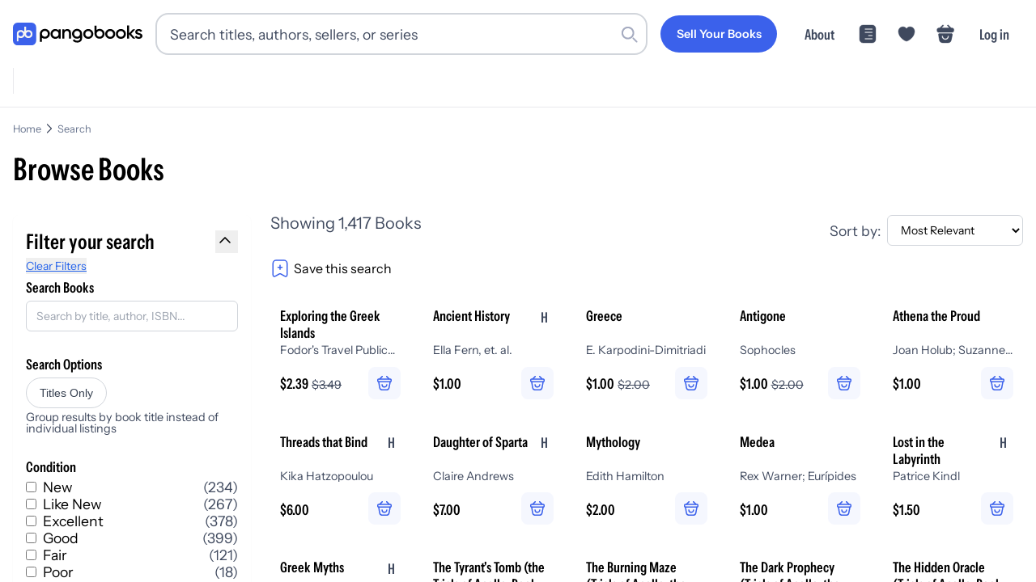

--- FILE ---
content_type: application/javascript; charset=utf-8
request_url: https://pangobooks.com/_next/static/chunks/6a88f9f9197b2098.js
body_size: 12629
content:
(globalThis.TURBOPACK||(globalThis.TURBOPACK=[])).push(["object"==typeof document?document.currentScript:void 0,808341,(e,t,n)=>{"use strict";Object.defineProperty(n,"__esModule",{value:!0});var r={cancelIdleCallback:function(){return s},requestIdleCallback:function(){return i}};for(var a in r)Object.defineProperty(n,a,{enumerable:!0,get:r[a]});let i="undefined"!=typeof self&&self.requestIdleCallback&&self.requestIdleCallback.bind(window)||function(e){let t=Date.now();return self.setTimeout(function(){e({didTimeout:!1,timeRemaining:function(){return Math.max(0,50-(Date.now()-t))}})},1)},s="undefined"!=typeof self&&self.cancelIdleCallback&&self.cancelIdleCallback.bind(window)||function(e){return clearTimeout(e)};("function"==typeof n.default||"object"==typeof n.default&&null!==n.default)&&void 0===n.default.__esModule&&(Object.defineProperty(n.default,"__esModule",{value:!0}),Object.assign(n.default,n),t.exports=n.default)},479520,(e,t,n)=>{"use strict";Object.defineProperty(n,"__esModule",{value:!0});var r={default:function(){return C},handleClientScriptLoad:function(){return g},initScriptLoader:function(){return h}};for(var a in r)Object.defineProperty(n,a,{enumerable:!0,get:r[a]});let i=e.r(563141),s=e.r(151836),l=e.r(843476),o=i._(e.r(174080)),d=s._(e.r(271645)),u=e.r(742732),c=e.r(922737),_=e.r(808341),f=new Map,m=new Set,p=e=>{let{src:t,id:n,onLoad:r=()=>{},onReady:a=null,dangerouslySetInnerHTML:i,children:s="",strategy:l="afterInteractive",onError:d,stylesheets:u}=e,_=n||t;if(_&&m.has(_))return;if(f.has(t)){m.add(_),f.get(t).then(r,d);return}let p=()=>{a&&a(),m.add(_)},g=document.createElement("script"),h=new Promise((e,t)=>{g.addEventListener("load",function(t){e(),r&&r.call(this,t),p()}),g.addEventListener("error",function(e){t(e)})}).catch(function(e){d&&d(e)});i?(g.innerHTML=i.__html||"",p()):s?(g.textContent="string"==typeof s?s:Array.isArray(s)?s.join(""):"",p()):t&&(g.src=t,f.set(t,h)),(0,c.setAttributesFromProps)(g,e),"worker"===l&&g.setAttribute("type","text/partytown"),g.setAttribute("data-nscript",l),u&&(e=>{if(o.default.preinit)return e.forEach(e=>{o.default.preinit(e,{as:"style"})});if("undefined"!=typeof window){let t=document.head;e.forEach(e=>{let n=document.createElement("link");n.type="text/css",n.rel="stylesheet",n.href=e,t.appendChild(n)})}})(u),document.body.appendChild(g)};function g(e){let{strategy:t="afterInteractive"}=e;"lazyOnload"===t?window.addEventListener("load",()=>{(0,_.requestIdleCallback)(()=>p(e))}):p(e)}function h(e){e.forEach(g),[...document.querySelectorAll('[data-nscript="beforeInteractive"]'),...document.querySelectorAll('[data-nscript="beforePageRender"]')].forEach(e=>{let t=e.id||e.getAttribute("src");m.add(t)})}function E(e){let{id:t,src:n="",onLoad:r=()=>{},onReady:a=null,strategy:i="afterInteractive",onError:s,stylesheets:c,...f}=e,{updateScripts:g,scripts:h,getIsSsr:E,appDir:C,nonce:b}=(0,d.useContext)(u.HeadManagerContext);b=f.nonce||b;let x=(0,d.useRef)(!1);(0,d.useEffect)(()=>{let e=t||n;x.current||(a&&e&&m.has(e)&&a(),x.current=!0)},[a,t,n]);let R=(0,d.useRef)(!1);if((0,d.useEffect)(()=>{if(!R.current){if("afterInteractive"===i)p(e);else"lazyOnload"===i&&("complete"===document.readyState?(0,_.requestIdleCallback)(()=>p(e)):window.addEventListener("load",()=>{(0,_.requestIdleCallback)(()=>p(e))}));R.current=!0}},[e,i]),("beforeInteractive"===i||"worker"===i)&&(g?(h[i]=(h[i]||[]).concat([{id:t,src:n,onLoad:r,onReady:a,onError:s,...f,nonce:b}]),g(h)):E&&E()?m.add(t||n):E&&!E()&&p({...e,nonce:b})),C){if(c&&c.forEach(e=>{o.default.preinit(e,{as:"style"})}),"beforeInteractive"===i)if(!n)return f.dangerouslySetInnerHTML&&(f.children=f.dangerouslySetInnerHTML.__html,delete f.dangerouslySetInnerHTML),(0,l.jsx)("script",{nonce:b,dangerouslySetInnerHTML:{__html:`(self.__next_s=self.__next_s||[]).push(${JSON.stringify([0,{...f,id:t}])})`}});else return o.default.preload(n,f.integrity?{as:"script",integrity:f.integrity,nonce:b,crossOrigin:f.crossOrigin}:{as:"script",nonce:b,crossOrigin:f.crossOrigin}),(0,l.jsx)("script",{nonce:b,dangerouslySetInnerHTML:{__html:`(self.__next_s=self.__next_s||[]).push(${JSON.stringify([n,{...f,id:t}])})`}});"afterInteractive"===i&&n&&o.default.preload(n,f.integrity?{as:"script",integrity:f.integrity,nonce:b,crossOrigin:f.crossOrigin}:{as:"script",nonce:b,crossOrigin:f.crossOrigin})}return null}Object.defineProperty(E,"__nextScript",{value:!0});let C=E;("function"==typeof n.default||"object"==typeof n.default&&null!==n.default)&&void 0===n.default.__esModule&&(Object.defineProperty(n.default,"__esModule",{value:!0}),Object.assign(n.default,n),t.exports=n.default)},95284,(e,t,n)=>{"use strict";Object.defineProperty(n,"__esModule",{value:!0});var r={getSortedRouteObjects:function(){return l},getSortedRoutes:function(){return s}};for(var a in r)Object.defineProperty(n,a,{enumerable:!0,get:r[a]});class i{insert(e){this._insert(e.split("/").filter(Boolean),[],!1)}smoosh(){return this._smoosh()}_smoosh(e="/"){let t=[...this.children.keys()].sort();null!==this.slugName&&t.splice(t.indexOf("[]"),1),null!==this.restSlugName&&t.splice(t.indexOf("[...]"),1),null!==this.optionalRestSlugName&&t.splice(t.indexOf("[[...]]"),1);let n=t.map(t=>this.children.get(t)._smoosh(`${e}${t}/`)).reduce((e,t)=>[...e,...t],[]);if(null!==this.slugName&&n.push(...this.children.get("[]")._smoosh(`${e}[${this.slugName}]/`)),!this.placeholder){let t="/"===e?"/":e.slice(0,-1);if(null!=this.optionalRestSlugName)throw Object.defineProperty(Error(`You cannot define a route with the same specificity as a optional catch-all route ("${t}" and "${t}[[...${this.optionalRestSlugName}]]").`),"__NEXT_ERROR_CODE",{value:"E458",enumerable:!1,configurable:!0});n.unshift(t)}return null!==this.restSlugName&&n.push(...this.children.get("[...]")._smoosh(`${e}[...${this.restSlugName}]/`)),null!==this.optionalRestSlugName&&n.push(...this.children.get("[[...]]")._smoosh(`${e}[[...${this.optionalRestSlugName}]]/`)),n}_insert(e,t,n){if(0===e.length){this.placeholder=!1;return}if(n)throw Object.defineProperty(Error("Catch-all must be the last part of the URL."),"__NEXT_ERROR_CODE",{value:"E392",enumerable:!1,configurable:!0});let r=e[0];if(r.startsWith("[")&&r.endsWith("]")){let i=r.slice(1,-1),s=!1;if(i.startsWith("[")&&i.endsWith("]")&&(i=i.slice(1,-1),s=!0),i.startsWith("…"))throw Object.defineProperty(Error(`Detected a three-dot character ('…') at ('${i}'). Did you mean ('...')?`),"__NEXT_ERROR_CODE",{value:"E147",enumerable:!1,configurable:!0});if(i.startsWith("...")&&(i=i.substring(3),n=!0),i.startsWith("[")||i.endsWith("]"))throw Object.defineProperty(Error(`Segment names may not start or end with extra brackets ('${i}').`),"__NEXT_ERROR_CODE",{value:"E421",enumerable:!1,configurable:!0});if(i.startsWith("."))throw Object.defineProperty(Error(`Segment names may not start with erroneous periods ('${i}').`),"__NEXT_ERROR_CODE",{value:"E288",enumerable:!1,configurable:!0});function a(e,n){if(null!==e&&e!==n)throw Object.defineProperty(Error(`You cannot use different slug names for the same dynamic path ('${e}' !== '${n}').`),"__NEXT_ERROR_CODE",{value:"E337",enumerable:!1,configurable:!0});t.forEach(e=>{if(e===n)throw Object.defineProperty(Error(`You cannot have the same slug name "${n}" repeat within a single dynamic path`),"__NEXT_ERROR_CODE",{value:"E247",enumerable:!1,configurable:!0});if(e.replace(/\W/g,"")===r.replace(/\W/g,""))throw Object.defineProperty(Error(`You cannot have the slug names "${e}" and "${n}" differ only by non-word symbols within a single dynamic path`),"__NEXT_ERROR_CODE",{value:"E499",enumerable:!1,configurable:!0})}),t.push(n)}if(n)if(s){if(null!=this.restSlugName)throw Object.defineProperty(Error(`You cannot use both an required and optional catch-all route at the same level ("[...${this.restSlugName}]" and "${e[0]}" ).`),"__NEXT_ERROR_CODE",{value:"E299",enumerable:!1,configurable:!0});a(this.optionalRestSlugName,i),this.optionalRestSlugName=i,r="[[...]]"}else{if(null!=this.optionalRestSlugName)throw Object.defineProperty(Error(`You cannot use both an optional and required catch-all route at the same level ("[[...${this.optionalRestSlugName}]]" and "${e[0]}").`),"__NEXT_ERROR_CODE",{value:"E300",enumerable:!1,configurable:!0});a(this.restSlugName,i),this.restSlugName=i,r="[...]"}else{if(s)throw Object.defineProperty(Error(`Optional route parameters are not yet supported ("${e[0]}").`),"__NEXT_ERROR_CODE",{value:"E435",enumerable:!1,configurable:!0});a(this.slugName,i),this.slugName=i,r="[]"}}this.children.has(r)||this.children.set(r,new i),this.children.get(r)._insert(e.slice(1),t,n)}constructor(){this.placeholder=!0,this.children=new Map,this.slugName=null,this.restSlugName=null,this.optionalRestSlugName=null}}function s(e){let t=new i;return e.forEach(e=>t.insert(e)),t.smoosh()}function l(e,t){let n={},r=[];for(let a=0;a<e.length;a++){let i=t(e[a]);n[i]=a,r[a]=i}return s(r).map(t=>e[n[t]])}},285777,(e,t,n)=>{"use strict";Object.defineProperty(n,"__esModule",{value:!0}),Object.defineProperty(n,"isDynamicRoute",{enumerable:!0,get:function(){return s}});let r=e.r(591463),a=/\/[^/]*\[[^/]+\][^/]*(?=\/|$)/,i=/\/\[[^/]+\](?=\/|$)/;function s(e,t=!0){return((0,r.isInterceptionRouteAppPath)(e)&&(e=(0,r.extractInterceptionRouteInformation)(e).interceptedRoute),t)?i.test(e):a.test(e)}},977520,(e,t,n)=>{"use strict";Object.defineProperty(n,"__esModule",{value:!0});var r={getSortedRouteObjects:function(){return i.getSortedRouteObjects},getSortedRoutes:function(){return i.getSortedRoutes},isDynamicRoute:function(){return s.isDynamicRoute}};for(var a in r)Object.defineProperty(n,a,{enumerable:!0,get:r[a]});let i=e.r(95284),s=e.r(285777)},927711,(e,t,n)=>{"use strict";Object.defineProperty(n,"__esModule",{value:!0}),Object.defineProperty(n,"normalizeLocalePath",{enumerable:!0,get:function(){return a}});let r=new WeakMap;function a(e,t){let n;if(!t)return{pathname:e};let a=r.get(t);a||(a=t.map(e=>e.toLowerCase()),r.set(t,a));let i=e.split("/",2);if(!i[1])return{pathname:e};let s=i[1].toLowerCase(),l=a.indexOf(s);return l<0?{pathname:e}:(n=t[l],{pathname:e=e.slice(n.length+1)||"/",detectedLocale:n})}},663416,(e,t,n)=>{"use strict";Object.defineProperty(n,"__esModule",{value:!0});var r={ACTION_SUFFIX:function(){return h},APP_DIR_ALIAS:function(){return B},CACHE_ONE_YEAR:function(){return j},DOT_NEXT_ALIAS:function(){return H},ESLINT_DEFAULT_DIRS:function(){return ei},GSP_NO_RETURNED_VALUE:function(){return J},GSSP_COMPONENT_MEMBER_ERROR:function(){return en},GSSP_NO_RETURNED_VALUE:function(){return ee},HTML_CONTENT_TYPE_HEADER:function(){return s},INFINITE_CACHE:function(){return T},INSTRUMENTATION_HOOK_FILENAME:function(){return W},JSON_CONTENT_TYPE_HEADER:function(){return l},MATCHED_PATH_HEADER:function(){return u},MIDDLEWARE_FILENAME:function(){return w},MIDDLEWARE_LOCATION_REGEXP:function(){return L},NEXT_BODY_SUFFIX:function(){return b},NEXT_CACHE_IMPLICIT_TAG_ID:function(){return y},NEXT_CACHE_REVALIDATED_TAGS_HEADER:function(){return R},NEXT_CACHE_REVALIDATE_TAG_TOKEN_HEADER:function(){return P},NEXT_CACHE_SOFT_TAG_MAX_LENGTH:function(){return S},NEXT_CACHE_TAGS_HEADER:function(){return x},NEXT_CACHE_TAG_MAX_ITEMS:function(){return O},NEXT_CACHE_TAG_MAX_LENGTH:function(){return N},NEXT_DATA_SUFFIX:function(){return E},NEXT_INTERCEPTION_MARKER_PREFIX:function(){return d},NEXT_META_SUFFIX:function(){return C},NEXT_QUERY_PARAM_PREFIX:function(){return o},NEXT_RESUME_HEADER:function(){return v},NON_STANDARD_NODE_ENV:function(){return er},PAGES_DIR_ALIAS:function(){return M},PRERENDER_REVALIDATE_HEADER:function(){return c},PRERENDER_REVALIDATE_ONLY_GENERATED_HEADER:function(){return _},PROXY_FILENAME:function(){return A},PROXY_LOCATION_REGEXP:function(){return I},PUBLIC_DIR_MIDDLEWARE_CONFLICT:function(){return U},ROOT_DIR_ALIAS:function(){return D},RSC_ACTION_CLIENT_WRAPPER_ALIAS:function(){return G},RSC_ACTION_ENCRYPTION_ALIAS:function(){return q},RSC_ACTION_PROXY_ALIAS:function(){return Y},RSC_ACTION_VALIDATE_ALIAS:function(){return X},RSC_CACHE_WRAPPER_ALIAS:function(){return $},RSC_DYNAMIC_IMPORT_WRAPPER_ALIAS:function(){return F},RSC_MOD_REF_PROXY_ALIAS:function(){return k},RSC_PREFETCH_SUFFIX:function(){return f},RSC_SEGMENTS_DIR_SUFFIX:function(){return m},RSC_SEGMENT_SUFFIX:function(){return p},RSC_SUFFIX:function(){return g},SERVER_PROPS_EXPORT_ERROR:function(){return K},SERVER_PROPS_GET_INIT_PROPS_CONFLICT:function(){return Q},SERVER_PROPS_SSG_CONFLICT:function(){return Z},SERVER_RUNTIME:function(){return es},SSG_FALLBACK_EXPORT_ERROR:function(){return ea},SSG_GET_INITIAL_PROPS_CONFLICT:function(){return V},STATIC_STATUS_PAGE_GET_INITIAL_PROPS_ERROR:function(){return z},TEXT_PLAIN_CONTENT_TYPE_HEADER:function(){return i},UNSTABLE_REVALIDATE_RENAME_ERROR:function(){return et},WEBPACK_LAYERS:function(){return ed},WEBPACK_RESOURCE_QUERIES:function(){return eu},WEB_SOCKET_MAX_RECONNECTIONS:function(){return el}};for(var a in r)Object.defineProperty(n,a,{enumerable:!0,get:r[a]});let i="text/plain",s="text/html; charset=utf-8",l="application/json; charset=utf-8",o="nxtP",d="nxtI",u="x-matched-path",c="x-prerender-revalidate",_="x-prerender-revalidate-if-generated",f=".prefetch.rsc",m=".segments",p=".segment.rsc",g=".rsc",h=".action",E=".json",C=".meta",b=".body",x="x-next-cache-tags",R="x-next-revalidated-tags",P="x-next-revalidate-tag-token",v="next-resume",O=128,N=256,S=1024,y="_N_T_",j=31536e3,T=0xfffffffe,w="middleware",L=`(?:src/)?${w}`,A="proxy",I=`(?:src/)?${A}`,W="instrumentation",M="private-next-pages",H="private-dot-next",D="private-next-root-dir",B="private-next-app-dir",k="private-next-rsc-mod-ref-proxy",X="private-next-rsc-action-validate",Y="private-next-rsc-server-reference",$="private-next-rsc-cache-wrapper",F="private-next-rsc-track-dynamic-import",q="private-next-rsc-action-encryption",G="private-next-rsc-action-client-wrapper",U="You can not have a '_next' folder inside of your public folder. This conflicts with the internal '/_next' route. https://nextjs.org/docs/messages/public-next-folder-conflict",V="You can not use getInitialProps with getStaticProps. To use SSG, please remove your getInitialProps",Q="You can not use getInitialProps with getServerSideProps. Please remove getInitialProps.",Z="You can not use getStaticProps or getStaticPaths with getServerSideProps. To use SSG, please remove getServerSideProps",z="can not have getInitialProps/getServerSideProps, https://nextjs.org/docs/messages/404-get-initial-props",K="pages with `getServerSideProps` can not be exported. See more info here: https://nextjs.org/docs/messages/gssp-export",J="Your `getStaticProps` function did not return an object. Did you forget to add a `return`?",ee="Your `getServerSideProps` function did not return an object. Did you forget to add a `return`?",et="The `unstable_revalidate` property is available for general use.\nPlease use `revalidate` instead.",en="can not be attached to a page's component and must be exported from the page. See more info here: https://nextjs.org/docs/messages/gssp-component-member",er='You are using a non-standard "NODE_ENV" value in your environment. This creates inconsistencies in the project and is strongly advised against. Read more: https://nextjs.org/docs/messages/non-standard-node-env',ea="Pages with `fallback` enabled in `getStaticPaths` can not be exported. See more info here: https://nextjs.org/docs/messages/ssg-fallback-true-export",ei=["app","pages","components","lib","src"],es={edge:"edge",experimentalEdge:"experimental-edge",nodejs:"nodejs"},el=12,eo={shared:"shared",reactServerComponents:"rsc",serverSideRendering:"ssr",actionBrowser:"action-browser",apiNode:"api-node",apiEdge:"api-edge",middleware:"middleware",instrument:"instrument",edgeAsset:"edge-asset",appPagesBrowser:"app-pages-browser",pagesDirBrowser:"pages-dir-browser",pagesDirEdge:"pages-dir-edge",pagesDirNode:"pages-dir-node"},ed={...eo,GROUP:{builtinReact:[eo.reactServerComponents,eo.actionBrowser],serverOnly:[eo.reactServerComponents,eo.actionBrowser,eo.instrument,eo.middleware],neutralTarget:[eo.apiNode,eo.apiEdge],clientOnly:[eo.serverSideRendering,eo.appPagesBrowser],bundled:[eo.reactServerComponents,eo.actionBrowser,eo.serverSideRendering,eo.appPagesBrowser,eo.shared,eo.instrument,eo.middleware],appPages:[eo.reactServerComponents,eo.serverSideRendering,eo.appPagesBrowser,eo.actionBrowser]}},eu={edgeSSREntry:"__next_edge_ssr_entry__",metadata:"__next_metadata__",metadataRoute:"__next_metadata_route__",metadataImageMeta:"__next_metadata_image_meta__"}},657979,(e,t,n)=>{"use strict";Object.defineProperty(n,"__esModule",{value:!0}),Object.defineProperty(n,"removePathPrefix",{enumerable:!0,get:function(){return a}});let r=e.r(59084);function a(e,t){if(!(0,r.pathHasPrefix)(e,t))return e;let n=e.slice(t.length);return n.startsWith("/")?n:`/${n}`}},283605,(e,t,n)=>{"use strict";Object.defineProperty(n,"__esModule",{value:!0}),Object.defineProperty(n,"getNextPathnameInfo",{enumerable:!0,get:function(){return s}});let r=e.r(927711),a=e.r(657979),i=e.r(59084);function s(e,t){let{basePath:n,i18n:s,trailingSlash:l}=t.nextConfig??{},o={pathname:e,trailingSlash:"/"!==e?e.endsWith("/"):l};n&&(0,i.pathHasPrefix)(o.pathname,n)&&(o.pathname=(0,a.removePathPrefix)(o.pathname,n),o.basePath=n);let d=o.pathname;if(o.pathname.startsWith("/_next/data/")&&o.pathname.endsWith(".json")){let e=o.pathname.replace(/^\/_next\/data\//,"").replace(/\.json$/,"").split("/");o.buildId=e[0],d="index"!==e[1]?`/${e.slice(1).join("/")}`:"/",!0===t.parseData&&(o.pathname=d)}if(s){let e=t.i18nProvider?t.i18nProvider.analyze(o.pathname):(0,r.normalizeLocalePath)(o.pathname,s.locales);o.locale=e.detectedLocale,o.pathname=e.pathname??o.pathname,!e.detectedLocale&&o.buildId&&(e=t.i18nProvider?t.i18nProvider.analyze(d):(0,r.normalizeLocalePath)(d,s.locales)).detectedLocale&&(o.locale=e.detectedLocale)}return o}},152539,(e,t,n)=>{"use strict";Object.defineProperty(n,"__esModule",{value:!0}),Object.defineProperty(n,"addPathSuffix",{enumerable:!0,get:function(){return a}});let r=e.r(572463);function a(e,t){if(!e.startsWith("/")||!t)return e;let{pathname:n,query:a,hash:i}=(0,r.parsePath)(e);return`${n}${t}${a}${i}`}},95524,(e,t,n)=>{"use strict";Object.defineProperty(n,"__esModule",{value:!0}),Object.defineProperty(n,"addLocale",{enumerable:!0,get:function(){return i}});let r=e.r(541858),a=e.r(59084);function i(e,t,n,i){if(!t||t===n)return e;let s=e.toLowerCase();return!i&&((0,a.pathHasPrefix)(s,"/api")||(0,a.pathHasPrefix)(s,`/${t.toLowerCase()}`))?e:(0,r.addPathPrefix)(e,`/${t}`)}},230283,(e,t,n)=>{"use strict";Object.defineProperty(n,"__esModule",{value:!0}),Object.defineProperty(n,"formatNextPathnameInfo",{enumerable:!0,get:function(){return l}});let r=e.r(938281),a=e.r(541858),i=e.r(152539),s=e.r(95524);function l(e){let t=(0,s.addLocale)(e.pathname,e.locale,e.buildId?void 0:e.defaultLocale,e.ignorePrefix);return(e.buildId||!e.trailingSlash)&&(t=(0,r.removeTrailingSlash)(t)),e.buildId&&(t=(0,i.addPathSuffix)((0,a.addPathPrefix)(t,`/_next/data/${e.buildId}`),"/"===e.pathname?"index.json":".json")),t=(0,a.addPathPrefix)(t,e.basePath),!e.buildId&&e.trailingSlash?t.endsWith("/")?t:(0,i.addPathSuffix)(t,"/"):(0,r.removeTrailingSlash)(t)}},939286,e=>{e.v({container:"card-module-scss-module__blWWOW__container",primary:"card-module-scss-module__blWWOW__primary",tertiary:"card-module-scss-module__blWWOW__tertiary",white:"card-module-scss-module__blWWOW__white",yellow:"card-module-scss-module__blWWOW__yellow"})},607332,e=>{"use strict";var t=e.i(843476),n=e.i(939286),r=e.i(963523),a=e.i(488739),i=e.i(343794);function s({m:e=0,mb:s=0,ml:l=0,mr:o=0,mt:d=0,p:u=0,pb:c=0,pl:_=0,pr:f=0,pt:m=0,as:p="div",children:g=null,noShadow:h=!1,color:E,...C}){let b={...!!e&&{margin:r.spacing.padding*e},...!!s&&{marginBottom:r.spacing.padding*s},...!!l&&{marginLeft:r.spacing.padding*l},...!!o&&{marginRight:r.spacing.padding*o},...!!d&&{marginTop:r.spacing.padding*d},...!!u&&{padding:r.spacing.padding*u},...!!c&&{paddingBottom:r.spacing.padding*c},...!!_&&{paddingLeft:r.spacing.padding*_},...!!f&&{paddingRight:r.spacing.padding*f},...!!m&&{paddingTop:r.spacing.padding*m}};return(0,t.jsx)(p,{className:(0,i.default)(n.default.container,C.className,{[n.default.shadow]:!h,[n.default[E]]:!!E}),style:b,...(0,a.omit)(C,["className"]),children:g})}e.s(["default",()=>s])},980895,e=>{"use strict";var t=e.i(843476),n=e.i(963523);function r({m:e=0,mb:r=0,ml:a=0,mr:i=0,mt:s=0,p:l=0,pb:o=0,pl:d=0,pr:u=0,pt:c=0,gap:_=0,children:f,direction:m="column",align:p="flex-start",justify:g="flex-start",style:h,...E}){let C={...!!e&&{margin:n.spacing.padding*e},...!!r&&{marginBottom:n.spacing.padding*r},...!!a&&{marginLeft:n.spacing.padding*a},...!!i&&{marginRight:n.spacing.padding*i},...!!s&&{marginTop:n.spacing.padding*s},...!!l&&{padding:n.spacing.padding*l},...!!o&&{paddingBottom:n.spacing.padding*o},...!!d&&{paddingLeft:n.spacing.padding*d},...!!u&&{paddingRight:n.spacing.padding*u},...!!c&&{paddingTop:n.spacing.padding*c},...!!_&&{gap:_},display:"flex",flexDirection:m,alignItems:p,justifyContent:g,...h};return(0,t.jsx)("div",{style:C,...E,children:f})}e.s(["Flex",()=>r])},757642,e=>{e.v({spin:"spinner-module-scss-module__ybMSEa__spin",spinner:"spinner-module-scss-module__ybMSEa__spinner","spinner--large":"spinner-module-scss-module__ybMSEa__spinner--large","spinner--small":"spinner-module-scss-module__ybMSEa__spinner--small"})},67837,e=>{"use strict";var t=e.i(843476),n=e.i(343794),r=e.i(757642);function a({size:e}){return(0,t.jsx)("div",{className:(0,n.default)(r.default.spinner,{[r.default["spinner--small"]]:"small"===e,[r.default["spinner--large"]]:"large"===e})})}e.s(["default",()=>a])},753991,e=>{e.v({button:"button-module-scss-module__sHYptW__button","button--circle":"button-module-scss-module__sHYptW__button--circle","button--clear":"button-module-scss-module__sHYptW__button--clear","button--danger":"button-module-scss-module__sHYptW__button--danger","button--disabled":"button-module-scss-module__sHYptW__button--disabled","button--loading":"button-module-scss-module__sHYptW__button--loading","button--outline":"button-module-scss-module__sHYptW__button--outline","button--secondary":"button-module-scss-module__sHYptW__button--secondary","button--small":"button-module-scss-module__sHYptW__button--small","button--tertiary":"button-module-scss-module__sHYptW__button--tertiary","button--x-small":"button-module-scss-module__sHYptW__button--x-small","hide-clear":"button-module-scss-module__sHYptW__hide-clear",icon:"button-module-scss-module__sHYptW__icon","loading-indicator":"button-module-scss-module__sHYptW__loading-indicator",spinner:"button-module-scss-module__sHYptW__spinner",text:"button-module-scss-module__sHYptW__text"})},501235,e=>{"use strict";var t=e.i(843476),n=e.i(343794),r=e.i(522016),a=e.i(753991),i=e.i(67837);function s({style:e="primary",size:s="base",...l}){let o=e=>(l.blurOnPress&&e.currentTarget.blur(),l.onPress);function d(){let r=l.ariaLabel||l.text;return(0,t.jsxs)("button",{"aria-label":r,type:l.type,onClick:l.blurOnPress?o:l.onPress,disabled:l.disabled,id:l.id,className:(0,n.default)(a.default.button,{[a.default["button--secondary"]]:"secondary"===e,[a.default["button--tertiary"]]:"tertiary"===e,[a.default["button--outline"]]:"outline"===e,[a.default["button--danger"]]:"danger"===e,[a.default["button--clear"]]:"clear"===e,[a.default["button--small"]]:"small"===s,[a.default["button--x-small"]]:"xtra-small"===s,[a.default["button--circle"]]:"circle"===l.shape,[a.default["button--disabled"]]:l.disabled,[a.default["button--loading"]]:l.loading,[l.className]:!!l.className}),...l.testclass&&{"data-testclass":l.testclass},children:["right"===l.iconPosition?(0,t.jsxs)(t.Fragment,{children:[l.text&&(0,t.jsx)("span",{className:a.default.text,children:l.text}),l.icon&&(0,t.jsx)("span",{className:a.default.icon,children:l.icon})]}):(0,t.jsxs)(t.Fragment,{children:[l.icon&&(0,t.jsx)("span",{className:a.default.icon,children:l.icon}),l.text&&(0,t.jsx)("span",{className:a.default.text,children:l.text})]}),l.loading&&l.text&&(0,t.jsx)("div",{className:a.default.spinner,children:(0,t.jsx)(i.default,{size:"small"})}),l.loading&&!l.text&&(0,t.jsx)("span",{className:a.default["loading-indicator"]})]})}return l.link?(0,t.jsx)(r.default,{...l.link,children:d()}):d()}e.s(["default",()=>s])},963523,e=>{"use strict";e.s(["spacing",0,{padding:16}])},87658,e=>{e.v({asCopy:"heading-module-scss-module__O7PEQq__asCopy",base:"heading-module-scss-module__O7PEQq__base",bold:"heading-module-scss-module__O7PEQq__bold",copy:"heading-module-scss-module__O7PEQq__copy",green:"heading-module-scss-module__O7PEQq__green",headingContainer:"heading-module-scss-module__O7PEQq__headingContainer",jumbo:"heading-module-scss-module__O7PEQq__jumbo",large:"heading-module-scss-module__O7PEQq__large",light:"heading-module-scss-module__O7PEQq__light",link:"heading-module-scss-module__O7PEQq__link",medium:"heading-module-scss-module__O7PEQq__medium",normal:"heading-module-scss-module__O7PEQq__normal",paragraphContainer:"heading-module-scss-module__O7PEQq__paragraphContainer",primary:"heading-module-scss-module__O7PEQq__primary",red:"heading-module-scss-module__O7PEQq__red",small:"heading-module-scss-module__O7PEQq__small",strikeThru:"heading-module-scss-module__O7PEQq__strikeThru",tiny:"heading-module-scss-module__O7PEQq__tiny",underline:"heading-module-scss-module__O7PEQq__underline",white:"heading-module-scss-module__O7PEQq__white",xtratiny:"heading-module-scss-module__O7PEQq__xtratiny"})},970029,e=>{"use strict";var t=e.i(843476),n=e.i(343794),r=e.i(87658),a=e.i(963523);e.i(107566);var i=e.i(488739);function s({m:e=0,mb:s=0,ml:l=0,mr:o=0,mt:d=0,p:u=0,pb:c=0,pl:_=0,pr:f=0,pt:m=0,children:p,align:g="left",as:h="p",color:E="copyDark",link:C=!1,copy:b=!1,font:x="normal",size:R="base",strikeThru:P=!1,underline:v=!1,...O}){let N={...!!e&&{margin:a.spacing.padding*e},...!!s&&{marginBottom:a.spacing.padding*s},...!!l&&{marginLeft:a.spacing.padding*l},...!!o&&{marginRight:a.spacing.padding*o},...!!d&&{marginTop:a.spacing.padding*d},...!!u&&{padding:a.spacing.padding*u},...!!c&&{paddingBottom:a.spacing.padding*c},...!!_&&{paddingLeft:a.spacing.padding*_},...!!f&&{paddingRight:a.spacing.padding*f},...!!m&&{paddingTop:a.spacing.padding*m},...!!g&&{textAlign:g}};return(0,t.jsx)(h,{style:N,className:(0,n.default)(r.default.paragraphContainer,r.default[E],r.default[x],r.default[R],O.className,{[r.default.link]:C,[r.default.asCopy]:b,[r.default.strikeThru]:P,[r.default.underline]:v}),...(0,i.omit)(O,["className"]),children:p})}e.s(["default",()=>s])},487309,e=>{"use strict";var t=e.i(843476),n=e.i(963523);e.i(107566);var r=e.i(488739),a=e.i(343794);function i({m:e=0,mb:i=0,ml:s=0,mr:l=0,mt:o=0,p:d=0,pb:u=0,pl:c=0,pr:_=0,pt:f=0,children:m=null,...p}){let g={...!!e&&{margin:n.spacing.padding*e},...!!i&&{marginBottom:n.spacing.padding*i},...!!s&&{marginLeft:n.spacing.padding*s},...!!l&&{marginRight:n.spacing.padding*l},...!!o&&{marginTop:n.spacing.padding*o},...!!d&&{padding:n.spacing.padding*d},...!!u&&{paddingBottom:n.spacing.padding*u},...!!c&&{paddingLeft:n.spacing.padding*c},...!!_&&{paddingRight:n.spacing.padding*_},...!!f&&{paddingTop:n.spacing.padding*f},...!!p.style&&p.style};return(0,t.jsx)("div",{style:g,...(0,r.omit)(p,["className","style"]),className:(0,a.default)({[p.className]:!!p.className}),children:m})}e.s(["Box",()=>i])},405777,e=>{"use strict";var t=e.i(843476);function n({width:e=58,height:n=58,color:r="currentColor",className:a}){return(0,t.jsxs)("svg",{width:e,height:n,viewBox:"0 0 58 58",fill:"none",xmlns:"http://www.w3.org/2000/svg",className:a,children:[(0,t.jsx)("path",{d:"M47.5926 11.0586H46.5811L38.0346 2.51204C37.3518 1.82932 36.2393 1.82932 35.5313 2.51204C34.8486 3.19475 34.8486 4.30732 35.5313 5.01532L41.5746 11.0586H16.9969L23.0401 5.01532C23.7229 4.33261 23.7229 3.22004 23.0401 2.51204C22.3574 1.82932 21.2449 1.82932 20.5369 2.51204L12.0156 11.0586H11.0041C8.72843 11.0586 4 11.0586 4 17.5317C4 19.9845 4.50571 21.6027 5.56771 22.6647C6.17457 23.2969 6.90786 23.6256 7.69171 23.8026C8.425 23.9796 9.20886 24.0049 9.96743 24.0049H48.604C49.3878 24.0049 50.1211 23.9543 50.8291 23.8026C52.9531 23.2969 54.5714 21.7797 54.5714 17.5317C54.5714 11.0586 49.843 11.0586 47.5926 11.0586Z",fill:r}),(0,t.jsx)("path",{d:"M47.1011 27.6051C48.7046 27.6051 49.9014 29.1912 49.5963 30.9166L47.025 45.4733C46.1086 50.7333 44.5813 55.4371 36.0035 55.4371H21.7232C13.2476 55.4369 11.3383 49.9262 10.6255 45.1393L8.48688 30.8336C8.23235 29.136 9.42938 27.6053 11.0074 27.6051H47.1011ZM19.5123 52.776C19.9317 52.8243 20.3713 52.8589 20.8316 52.8766L20.0992 52.8336C19.8995 52.8178 19.7036 52.7981 19.5123 52.776ZM18.4224 52.61C18.7359 52.6707 19.0625 52.7226 19.4019 52.7643C19.4256 52.7672 19.4494 52.7693 19.4732 52.7721C19.0866 52.7266 18.7172 52.6673 18.3638 52.5973C18.3832 52.6011 18.4029 52.6062 18.4224 52.61ZM15.4566 51.5973C15.6085 51.6778 15.7657 51.7548 15.9273 51.8287L15.689 51.7155C15.6105 51.6768 15.5327 51.6376 15.4566 51.5973ZM13.1978 49.8444C13.2986 49.9564 13.4027 50.0669 13.5113 50.1744L13.5123 50.1735C13.295 49.9579 13.0931 49.7331 12.9058 49.5006C12.9995 49.6171 13.0967 49.732 13.1978 49.8444ZM44.5923 49.5875L44.6578 49.5055C44.6805 49.4747 44.7002 49.4419 44.7222 49.4108C44.68 49.4704 44.6364 49.5291 44.5923 49.5875ZM44.7564 49.3619C44.7879 49.3166 44.8208 49.2723 44.8511 49.2262L44.8863 49.1715C44.8442 49.2358 44.8004 49.2989 44.7564 49.3619ZM45.9996 46.8121C46.0398 46.6919 46.0804 46.571 46.1177 46.4489V46.4479C46.0802 46.5704 46.04 46.6915 45.9996 46.8121ZM37.8355 33.9264C36.799 33.9266 35.9391 34.7863 35.939 35.8229C35.939 39.6661 32.8291 42.7757 28.9859 42.776C25.1425 42.776 22.0328 39.6663 22.0328 35.8229C22.0327 34.7865 21.1726 33.9269 20.1363 33.9264C19.0996 33.9264 18.2398 34.7862 18.2398 35.8229C18.2398 41.7397 23.069 46.569 28.9859 46.569C34.9025 46.5687 39.732 41.7396 39.732 35.8229C39.732 34.7863 38.872 33.9266 37.8355 33.9264ZM49.2896 30.6139L46.7359 43.8385C46.6506 44.2863 46.5598 44.7298 46.4586 45.1656H46.4595C46.5607 44.7298 46.6516 44.2863 46.7369 43.8385L49.2906 30.6139C49.3 30.565 49.3074 30.516 49.314 30.4674L49.2896 30.6139ZM49.3355 30.1373C49.3357 30.103 49.3367 30.0688 49.3355 30.0348C49.3348 30.0132 49.3319 29.9918 49.3306 29.9703C49.334 30.0257 49.3358 30.0812 49.3355 30.1373ZM49.2828 29.6119C49.2918 29.6552 49.2995 29.6988 49.3062 29.7428C49.2995 29.6988 49.2918 29.6552 49.2828 29.6119ZM49.2281 29.3981C49.2233 29.3823 49.2205 29.3659 49.2154 29.3502L49.1705 29.2213C49.1927 29.279 49.2101 29.3385 49.2281 29.3981ZM48.9224 28.7389C48.9721 28.8143 49.0177 28.8927 49.0591 28.9733L48.9234 28.7389C48.8739 28.6637 48.8195 28.5915 48.7623 28.5221L48.9224 28.7389ZM47.9966 27.8981C48.021 27.911 48.045 27.9244 48.0689 27.9381C48.0576 27.9316 48.0471 27.9239 48.0357 27.9176C48.0231 27.9106 48.0094 27.9048 47.9966 27.8981ZM47.524 27.7057C47.569 27.7187 47.6139 27.7332 47.6578 27.7487C47.7166 27.7694 47.774 27.7933 47.8306 27.818C47.7316 27.7746 47.6296 27.7363 47.524 27.7057Z",fill:r})]})}e.s(["default",()=>n])},627125,e=>{"use strict";var t=e.i(843476);function n({className:e,fillColor:n="currentColor"}){return(0,t.jsxs)("svg",{width:"18",height:"18",viewBox:"0 0 70 70",fill:"none",xmlns:"http://www.w3.org/2000/svg",className:e,children:[(0,t.jsx)("path",{d:"M35.3429 8.80129L29.0166 23.5275H22.6904C21.6404 23.5275 20.6166 23.6063 19.6191 23.8163L22.2441 17.5163L22.3491 17.28L22.5066 16.86C22.5854 16.6763 22.6379 16.5188 22.7166 16.3875C25.7616 9.32629 29.1741 7.12129 35.3429 8.80129Z",fill:n}),(0,t.jsx)("path",{d:"M53.1667 24.2362L53.1142 24.21C51.5392 23.7637 49.9379 23.5275 48.3104 23.5275H31.8779L37.7842 9.79871L37.8629 9.61496C38.2304 9.74621 38.6242 9.92996 39.0179 10.0612L44.8192 12.5025C48.0479 13.8412 50.3054 15.2325 51.6967 16.9125C51.9329 17.2275 52.1429 17.5162 52.3529 17.8575C52.5892 18.225 52.7729 18.5925 52.8779 18.9862C52.9829 19.2225 53.0617 19.4325 53.1142 19.6687C53.5079 21.0075 53.5342 22.53 53.1667 24.2362Z",fill:n}),(0,t.jsx)("path",{d:"M36.8643 49.3575H37.5205C38.308 49.3575 38.9643 48.6487 38.9643 47.7825C38.9643 46.68 38.6493 46.5225 37.9668 46.26L36.8643 45.8662V49.3575Z",fill:n}),(0,t.jsx)("path",{d:"M52.0111 27.99C50.8299 27.6488 49.5961 27.465 48.3099 27.465H22.6899C20.9049 27.465 19.2249 27.8063 17.6499 28.4888C13.0824 30.4575 9.87988 34.9988 9.87988 40.275V45.3938C9.87988 46.0238 9.93238 46.6275 10.0111 47.2575C10.5886 55.605 15.0511 60.0675 23.3986 60.6188C24.0024 60.6975 24.6061 60.75 25.2624 60.75H45.7374C55.4499 60.75 60.5686 56.13 61.0674 46.9425C61.0936 46.4438 61.1199 45.9188 61.1199 45.3938V40.275C61.1199 34.4738 57.2611 29.5913 52.0111 27.99ZM38.8599 43.6875C40.0674 44.1075 41.6949 45 41.6949 47.7825C41.6949 50.1713 39.8311 52.0875 37.5211 52.0875H36.8649V52.665C36.8649 53.4263 36.2611 54.03 35.4999 54.03C34.7386 54.03 34.1349 53.4263 34.1349 52.665V52.0875H33.8986C31.3786 52.0875 29.3049 49.9613 29.3049 47.3363C29.3049 46.575 29.9086 45.9713 30.6699 45.9713C31.4311 45.9713 32.0349 46.575 32.0349 47.3363C32.0349 48.4388 32.8749 49.3575 33.8986 49.3575H34.1349V44.9213L32.1399 44.2125C30.9324 43.7925 29.3049 42.9 29.3049 40.1175C29.3049 37.7288 31.1686 35.8125 33.4786 35.8125H34.1349V35.235C34.1349 34.4738 34.7386 33.87 35.4999 33.87C36.2611 33.87 36.8649 34.4738 36.8649 35.235V35.8125H37.1011C39.6211 35.8125 41.6949 37.9388 41.6949 40.5638C41.6949 41.325 41.0911 41.9288 40.3299 41.9288C39.5686 41.9288 38.9649 41.325 38.9649 40.5638C38.9649 39.4613 38.1249 38.5425 37.1011 38.5425H36.8649V42.9788L38.8599 43.6875Z",fill:n}),(0,t.jsx)("path",{d:"M32.0332 40.1175C32.0332 41.22 32.3482 41.3775 33.0307 41.64L34.1332 42.0338V38.5425H33.477C32.6632 38.5425 32.0332 39.2513 32.0332 40.1175Z",fill:n})]})}e.s(["default",()=>n])},739926,e=>{e.v({author:"loading-module-scss-module__2PMeea__author","content-container":"loading-module-scss-module__2PMeea__content-container","image-container":"loading-module-scss-module__2PMeea__image-container",info:"loading-module-scss-module__2PMeea__info",like:"loading-module-scss-module__2PMeea__like",price:"loading-module-scss-module__2PMeea__price",tile:"loading-module-scss-module__2PMeea__tile","tile--content":"loading-module-scss-module__2PMeea__tile--content","tile--seller":"loading-module-scss-module__2PMeea__tile--seller",title:"loading-module-scss-module__2PMeea__title"})},175220,e=>{e.v({"arrow-icon":"tile-row-module-scss-module__WH2CBW__arrow-icon","arrow-icon-left":"tile-row-module-scss-module__WH2CBW__arrow-icon-left","arrow-icon-right":"tile-row-module-scss-module__WH2CBW__arrow-icon-right",container:"tile-row-module-scss-module__WH2CBW__container",header:"tile-row-module-scss-module__WH2CBW__header","header-arrows":"tile-row-module-scss-module__WH2CBW__header-arrows","header-desc":"tile-row-module-scss-module__WH2CBW__header-desc","header-link":"tile-row-module-scss-module__WH2CBW__header-link","header-right":"tile-row-module-scss-module__WH2CBW__header-right","header-title":"tile-row-module-scss-module__WH2CBW__header-title","scroll-button":"tile-row-module-scss-module__WH2CBW__scroll-button","scroll-button--left":"tile-row-module-scss-module__WH2CBW__scroll-button--left","scroll-button--right":"tile-row-module-scss-module__WH2CBW__scroll-button--right","scroll-container":"tile-row-module-scss-module__WH2CBW__scroll-container","scroll-container--content":"tile-row-module-scss-module__WH2CBW__scroll-container--content","scroll-container--hide-scrollbar":"tile-row-module-scss-module__WH2CBW__scroll-container--hide-scrollbar","scroll-container--server":"tile-row-module-scss-module__WH2CBW__scroll-container--server","scroll-container--with-scroll":"tile-row-module-scss-module__WH2CBW__scroll-container--with-scroll"})},178760,458808,934963,562936,e=>{"use strict";var t=e.i(843476),n=e.i(271645),r=e.i(522016),a=e.i(343794),i=e.i(405777),s=e.i(627125),l=e.i(739926);function o({type:e}){return"content"===e?(0,t.jsxs)("div",{className:(0,a.default)(l.default["tile--content"]),children:[(0,t.jsx)("div",{className:l.default["image-container"],children:(0,t.jsx)("div",{})}),(0,t.jsxs)("div",{className:l.default["content-container"],children:[(0,t.jsx)("div",{}),(0,t.jsx)("div",{})]})]}):"seller"===e?(0,t.jsxs)("div",{className:(0,a.default)(l.default["tile--seller"]),children:[(0,t.jsxs)("div",{className:l.default["image-container"],children:[(0,t.jsx)("div",{}),(0,t.jsx)("div",{}),(0,t.jsx)("div",{})]}),(0,t.jsxs)("div",{className:l.default["content-container"],children:[(0,t.jsx)("div",{}),(0,t.jsx)("div",{}),(0,t.jsx)("div",{})]})]}):(0,t.jsxs)("div",{className:l.default.tile,children:[(0,t.jsx)("div",{className:l.default["image-container"],children:(0,t.jsx)("div",{})}),(0,t.jsxs)("div",{className:l.default["content-container"],children:[(0,t.jsx)("div",{className:l.default.author}),(0,t.jsxs)("div",{className:l.default.title,children:[(0,t.jsx)("div",{}),(0,t.jsx)("div",{})]}),(0,t.jsxs)("div",{className:l.default.info,children:[(0,t.jsxs)("div",{className:l.default.price,children:[(0,t.jsx)(s.default,{fillColor:"var(--borderLight)"}),(0,t.jsx)("div",{})]}),(0,t.jsx)("span",{className:l.default.like,children:(0,t.jsx)(i.default,{color:"var(--borderLight)"})})]})]})]})}e.s(["default",()=>o],458808);var d=e.i(175220);function u({width:e=32,height:n=32,fillColor:r="white",strokeColor:a="#3B61EB"}){return(0,t.jsxs)("svg",{width:e,height:n,viewBox:"0 0 32 32",fill:"none",xmlns:"http://www.w3.org/2000/svg",children:[(0,t.jsx)("circle",{cx:"16",cy:"16",r:"16",fill:r}),(0,t.jsx)("circle",{cx:"16",cy:"16",r:"15.5",stroke:a,strokeOpacity:"0.1"}),(0,t.jsx)("path",{d:"M15 20L19 16L15 12",stroke:a,strokeWidth:"1.5",strokeLinecap:"round",strokeLinejoin:"round"})]})}function c({width:e=32,height:n=32,fillColor:r="white",strokeColor:a="#3B61EB"}){return(0,t.jsxs)("svg",{width:e,height:n,viewBox:"0 0 32 32",fill:"none",xmlns:"http://www.w3.org/2000/svg",children:[(0,t.jsx)("circle",{cx:"16",cy:"16",r:"16",fill:r}),(0,t.jsx)("circle",{cx:"16",cy:"16",r:"15.5",stroke:a,strokeOpacity:"0.1"}),(0,t.jsx)("path",{d:"M17 20L13 16L17 12",stroke:a,strokeWidth:"1.5",strokeLinecap:"round",strokeLinejoin:"round"})]})}function _({title:e,description:i,link:s,children:l,tileStyle:_="book",hideScrollbar:f}){let[m,p]=(0,n.useState)(!1),[g,h]=(0,n.useState)(!1),[E,C]=(0,n.useState)(!1),b=(0,n.useRef)(null),x=()=>{var e;let t=b.current;t&&((e=t).scrollHeight>e.clientHeight||e.scrollWidth>e.clientWidth?(h(!0),C(!0),t.scrollLeft>30?p(!0):p(!1)):(h(!1),C(!1),p(!1)))};function R(e){let t=b.current;if(!t)return;let n=t.scrollLeft;return t.scrollTo({left:"left"===e?n-1e3:n+1e3,behavior:"smooth"})}function P(){return Array.from({length:"content"===_?3:10}).map((e,n)=>(0,t.jsx)(o,{type:_},n))}return(0,n.useEffect)(()=>(x(),window.addEventListener("resize",x,{passive:!0}),()=>{window.removeEventListener("resize",x)}),[l?.length]),(0,t.jsxs)("section",{className:(0,a.default)(d.default.container),children:[(e||s)&&(0,t.jsxs)("div",{className:d.default.header,children:[(0,t.jsxs)("div",{children:[s?(0,t.jsx)(r.default,{...s,children:(0,t.jsx)("h1",{className:d.default["header-title"],children:e})}):(0,t.jsx)("h1",{className:d.default["header-title"],children:e}),i?(0,t.jsx)("h1",{className:d.default["header-desc"],children:i}):null]}),(0,t.jsxs)("div",{className:d.default["header-right"],children:[!!s&&(0,t.jsx)(r.default,{...s,className:d.default["header-link"],children:"See all"}),(0,t.jsxs)("div",{className:d.default["header-arrows"],children:[m&&(0,t.jsx)("div",{onClick:()=>R("left"),className:(0,a.default)(d.default["arrow-icon"],d.default["arrow-icon-left"]),children:(0,t.jsx)(c,{})}),E&&(0,t.jsx)("div",{onClick:()=>R("right"),className:(0,a.default)(d.default["arrow-icon"],d.default["arrow-icon-right"]),children:(0,t.jsx)(u,{})})]})]})]}),(0,t.jsx)("div",{ref:b,className:(0,a.default)(d.default["scroll-container"],{[d.default["scroll-container--with-scroll"]]:g,[d.default["scroll-container--content"]]:"content"===_,[d.default["scroll-container--hide-scrollbar"]]:f}),onScroll:function(){let e=b.current;e&&(Math.round(e.offsetWidth+e.scrollLeft)>=Math.round(e.scrollWidth)?C(!1):C(!0),g&&Math.round(e.offsetWidth+e.scrollLeft)<=Math.round(e.scrollWidth)&&e.scrollLeft>30?p(!0):p(!1))},children:(0,t.jsx)(n.Suspense,{fallback:P(),children:l||P()})})]})}e.s(["default",()=>u],934963),e.s(["default",()=>c],562936),e.s(["default",()=>_],178760)}]);

--- FILE ---
content_type: application/javascript; charset=utf-8
request_url: https://pangobooks.com/_next/static/chunks/8c1bfd4eb17f2c17.js
body_size: 9696
content:
(globalThis.TURBOPACK||(globalThis.TURBOPACK=[])).push(["object"==typeof document?document.currentScript:void 0,491455,(e,t,r)=>{"use strict";var o=e.r(52493),n=e.r(8224),a=function(e,t,r){for(var o,n=e;null!=(o=n.next);n=o)if(o.key===t)return n.next=o.next,r||(o.next=e.next,e.next=o),o},i=function(e,t){if(e){var r=a(e,t);return r&&r.value}},p=function(e,t,r){var o=a(e,t);o?o.value=r:e.next={key:t,next:e.next,value:r}},y=function(e,t){if(e)return a(e,t,!0)};t.exports=function(){var e,t={assert:function(e){if(!t.has(e))throw new n("Side channel does not contain "+o(e))},delete:function(t){var r=e&&e.next,o=y(e,t);return o&&r&&r===o&&(e=void 0),!!o},get:function(t){return i(e,t)},has:function(t){var r;return!!(r=e)&&!!a(r,t)},set:function(t,r){e||(e={next:void 0}),p(e,t,r)}};return t}},521530,(e,t,r)=>{"use strict";t.exports=Function.prototype.apply},155461,(e,t,r)=>{"use strict";t.exports=Function.prototype.call},659774,(e,t,r)=>{"use strict";var o=e.r(608435),n=e.r(639857),a=e.r(974660),i=e.r(930575),p=e.r(265756),y=e.r(143e3),s=e.r(8224),c=e.r(420570),l=e.r(860410),u=e.r(692069),d=e.r(400315),f=e.r(869897),h=e.r(755752),m=e.r(156056),g=e.r(159532),v=Function,A=function(e){try{return v('"use strict"; return ('+e+").constructor;")()}catch(e){}},b=e.r(593892),w=e.r(123775),P=function(){throw new s},S=b?function(){try{return arguments.callee,P}catch(e){try{return b(arguments,"callee").get}catch(e){return P}}}():P,x=e.r(130949)(),E=e.r(942527),I=e.r(343264),O=e.r(675672),F=e.r(521530),R=e.r(155461),k={},U="undefined"!=typeof Uint8Array&&E?E(Uint8Array):void 0,j={__proto__:null,"%AggregateError%":"undefined"==typeof AggregateError?void 0:AggregateError,"%Array%":Array,"%ArrayBuffer%":"undefined"==typeof ArrayBuffer?void 0:ArrayBuffer,"%ArrayIteratorPrototype%":x&&E?E([][Symbol.iterator]()):void 0,"%AsyncFromSyncIteratorPrototype%":void 0,"%AsyncFunction%":k,"%AsyncGenerator%":k,"%AsyncGeneratorFunction%":k,"%AsyncIteratorPrototype%":k,"%Atomics%":"undefined"==typeof Atomics?void 0:Atomics,"%BigInt%":"undefined"==typeof BigInt?void 0:BigInt,"%BigInt64Array%":"undefined"==typeof BigInt64Array?void 0:BigInt64Array,"%BigUint64Array%":"undefined"==typeof BigUint64Array?void 0:BigUint64Array,"%Boolean%":Boolean,"%DataView%":"undefined"==typeof DataView?void 0:DataView,"%Date%":Date,"%decodeURI%":decodeURI,"%decodeURIComponent%":decodeURIComponent,"%encodeURI%":encodeURI,"%encodeURIComponent%":encodeURIComponent,"%Error%":n,"%eval%":eval,"%EvalError%":a,"%Float16Array%":"undefined"==typeof Float16Array?void 0:Float16Array,"%Float32Array%":"undefined"==typeof Float32Array?void 0:Float32Array,"%Float64Array%":"undefined"==typeof Float64Array?void 0:Float64Array,"%FinalizationRegistry%":"undefined"==typeof FinalizationRegistry?void 0:FinalizationRegistry,"%Function%":v,"%GeneratorFunction%":k,"%Int8Array%":"undefined"==typeof Int8Array?void 0:Int8Array,"%Int16Array%":"undefined"==typeof Int16Array?void 0:Int16Array,"%Int32Array%":"undefined"==typeof Int32Array?void 0:Int32Array,"%isFinite%":isFinite,"%isNaN%":isNaN,"%IteratorPrototype%":x&&E?E(E([][Symbol.iterator]())):void 0,"%JSON%":"object"==typeof JSON?JSON:void 0,"%Map%":"undefined"==typeof Map?void 0:Map,"%MapIteratorPrototype%":"undefined"!=typeof Map&&x&&E?E(new Map()[Symbol.iterator]()):void 0,"%Math%":Math,"%Number%":Number,"%Object%":o,"%Object.getOwnPropertyDescriptor%":b,"%parseFloat%":parseFloat,"%parseInt%":parseInt,"%Promise%":"undefined"==typeof Promise?void 0:Promise,"%Proxy%":"undefined"==typeof Proxy?void 0:Proxy,"%RangeError%":i,"%ReferenceError%":p,"%Reflect%":"undefined"==typeof Reflect?void 0:Reflect,"%RegExp%":RegExp,"%Set%":"undefined"==typeof Set?void 0:Set,"%SetIteratorPrototype%":"undefined"!=typeof Set&&x&&E?E(new Set()[Symbol.iterator]()):void 0,"%SharedArrayBuffer%":"undefined"==typeof SharedArrayBuffer?void 0:SharedArrayBuffer,"%String%":String,"%StringIteratorPrototype%":x&&E?E(""[Symbol.iterator]()):void 0,"%Symbol%":x?Symbol:void 0,"%SyntaxError%":y,"%ThrowTypeError%":S,"%TypedArray%":U,"%TypeError%":s,"%Uint8Array%":"undefined"==typeof Uint8Array?void 0:Uint8Array,"%Uint8ClampedArray%":"undefined"==typeof Uint8ClampedArray?void 0:Uint8ClampedArray,"%Uint16Array%":"undefined"==typeof Uint16Array?void 0:Uint16Array,"%Uint32Array%":"undefined"==typeof Uint32Array?void 0:Uint32Array,"%URIError%":c,"%WeakMap%":"undefined"==typeof WeakMap?void 0:WeakMap,"%WeakRef%":"undefined"==typeof WeakRef?void 0:WeakRef,"%WeakSet%":"undefined"==typeof WeakSet?void 0:WeakSet,"%Function.prototype.call%":R,"%Function.prototype.apply%":F,"%Object.defineProperty%":w,"%Object.getPrototypeOf%":I,"%Math.abs%":l,"%Math.floor%":u,"%Math.max%":d,"%Math.min%":f,"%Math.pow%":h,"%Math.round%":m,"%Math.sign%":g,"%Reflect.getPrototypeOf%":O};if(E)try{null.error}catch(e){var D=E(E(e));j["%Error.prototype%"]=D}var _=function e(t){var r;if("%AsyncFunction%"===t)r=A("async function () {}");else if("%GeneratorFunction%"===t)r=A("function* () {}");else if("%AsyncGeneratorFunction%"===t)r=A("async function* () {}");else if("%AsyncGenerator%"===t){var o=e("%AsyncGeneratorFunction%");o&&(r=o.prototype)}else if("%AsyncIteratorPrototype%"===t){var n=e("%AsyncGenerator%");n&&E&&(r=E(n.prototype))}return j[t]=r,r},M={__proto__:null,"%ArrayBufferPrototype%":["ArrayBuffer","prototype"],"%ArrayPrototype%":["Array","prototype"],"%ArrayProto_entries%":["Array","prototype","entries"],"%ArrayProto_forEach%":["Array","prototype","forEach"],"%ArrayProto_keys%":["Array","prototype","keys"],"%ArrayProto_values%":["Array","prototype","values"],"%AsyncFunctionPrototype%":["AsyncFunction","prototype"],"%AsyncGenerator%":["AsyncGeneratorFunction","prototype"],"%AsyncGeneratorPrototype%":["AsyncGeneratorFunction","prototype","prototype"],"%BooleanPrototype%":["Boolean","prototype"],"%DataViewPrototype%":["DataView","prototype"],"%DatePrototype%":["Date","prototype"],"%ErrorPrototype%":["Error","prototype"],"%EvalErrorPrototype%":["EvalError","prototype"],"%Float32ArrayPrototype%":["Float32Array","prototype"],"%Float64ArrayPrototype%":["Float64Array","prototype"],"%FunctionPrototype%":["Function","prototype"],"%Generator%":["GeneratorFunction","prototype"],"%GeneratorPrototype%":["GeneratorFunction","prototype","prototype"],"%Int8ArrayPrototype%":["Int8Array","prototype"],"%Int16ArrayPrototype%":["Int16Array","prototype"],"%Int32ArrayPrototype%":["Int32Array","prototype"],"%JSONParse%":["JSON","parse"],"%JSONStringify%":["JSON","stringify"],"%MapPrototype%":["Map","prototype"],"%NumberPrototype%":["Number","prototype"],"%ObjectPrototype%":["Object","prototype"],"%ObjProto_toString%":["Object","prototype","toString"],"%ObjProto_valueOf%":["Object","prototype","valueOf"],"%PromisePrototype%":["Promise","prototype"],"%PromiseProto_then%":["Promise","prototype","then"],"%Promise_all%":["Promise","all"],"%Promise_reject%":["Promise","reject"],"%Promise_resolve%":["Promise","resolve"],"%RangeErrorPrototype%":["RangeError","prototype"],"%ReferenceErrorPrototype%":["ReferenceError","prototype"],"%RegExpPrototype%":["RegExp","prototype"],"%SetPrototype%":["Set","prototype"],"%SharedArrayBufferPrototype%":["SharedArrayBuffer","prototype"],"%StringPrototype%":["String","prototype"],"%SymbolPrototype%":["Symbol","prototype"],"%SyntaxErrorPrototype%":["SyntaxError","prototype"],"%TypedArrayPrototype%":["TypedArray","prototype"],"%TypeErrorPrototype%":["TypeError","prototype"],"%Uint8ArrayPrototype%":["Uint8Array","prototype"],"%Uint8ClampedArrayPrototype%":["Uint8ClampedArray","prototype"],"%Uint16ArrayPrototype%":["Uint16Array","prototype"],"%Uint32ArrayPrototype%":["Uint32Array","prototype"],"%URIErrorPrototype%":["URIError","prototype"],"%WeakMapPrototype%":["WeakMap","prototype"],"%WeakSetPrototype%":["WeakSet","prototype"]},N=e.r(932672),B=e.r(705843),T=N.call(R,Array.prototype.concat),C=N.call(F,Array.prototype.splice),W=N.call(R,String.prototype.replace),G=N.call(R,String.prototype.slice),L=N.call(R,RegExp.prototype.exec),$=/[^%.[\]]+|\[(?:(-?\d+(?:\.\d+)?)|(["'])((?:(?!\2)[^\\]|\\.)*?)\2)\]|(?=(?:\.|\[\])(?:\.|\[\]|%$))/g,K=/\\(\\)?/g,q=function(e){var t=G(e,0,1),r=G(e,-1);if("%"===t&&"%"!==r)throw new y("invalid intrinsic syntax, expected closing `%`");if("%"===r&&"%"!==t)throw new y("invalid intrinsic syntax, expected opening `%`");var o=[];return W(e,$,function(e,t,r,n){o[o.length]=r?W(n,K,"$1"):t||e}),o},V=function(e,t){var r,o=e;if(B(M,o)&&(o="%"+(r=M[o])[0]+"%"),B(j,o)){var n=j[o];if(n===k&&(n=_(o)),void 0===n&&!t)throw new s("intrinsic "+e+" exists, but is not available. Please file an issue!");return{alias:r,name:o,value:n}}throw new y("intrinsic "+e+" does not exist!")};t.exports=function(e,t){if("string"!=typeof e||0===e.length)throw new s("intrinsic name must be a non-empty string");if(arguments.length>1&&"boolean"!=typeof t)throw new s('"allowMissing" argument must be a boolean');if(null===L(/^%?[^%]*%?$/,e))throw new y("`%` may not be present anywhere but at the beginning and end of the intrinsic name");var r=q(e),o=r.length>0?r[0]:"",n=V("%"+o+"%",t),a=n.name,i=n.value,p=!1,c=n.alias;c&&(o=c[0],C(r,T([0,1],c)));for(var l=1,u=!0;l<r.length;l+=1){var d=r[l],f=G(d,0,1),h=G(d,-1);if(('"'===f||"'"===f||"`"===f||'"'===h||"'"===h||"`"===h)&&f!==h)throw new y("property names with quotes must have matching quotes");if("constructor"!==d&&u||(p=!0),o+="."+d,B(j,a="%"+o+"%"))i=j[a];else if(null!=i){if(!(d in i)){if(!t)throw new s("base intrinsic for "+e+" exists, but the property is not available.");return}if(b&&l+1>=r.length){var m=b(i,d);i=(u=!!m)&&"get"in m&&!("originalValue"in m.get)?m.get:i[d]}else u=B(i,d),i=i[d];u&&!p&&(j[a]=i)}}return i}},325887,(e,t,r)=>{"use strict";var o=e.r(578586),n=e.r(943569),a=n([o("%String.prototype.indexOf%")]);t.exports=function(e,t){var r=o(e,!!t);return"function"==typeof r&&a(e,".prototype.")>-1?n([r]):r}},274923,(e,t,r)=>{"use strict";var o=e.r(659774),n=e.r(325887),a=e.r(52493),i=e.r(8224),p=o("%Map%",!0),y=n("Map.prototype.get",!0),s=n("Map.prototype.set",!0),c=n("Map.prototype.has",!0),l=n("Map.prototype.delete",!0),u=n("Map.prototype.size",!0);t.exports=!!p&&function(){var e,t={assert:function(e){if(!t.has(e))throw new i("Side channel does not contain "+a(e))},delete:function(t){if(e){var r=l(e,t);return 0===u(e)&&(e=void 0),r}return!1},get:function(t){if(e)return y(e,t)},has:function(t){return!!e&&c(e,t)},set:function(t,r){e||(e=new p),s(e,t,r)}};return t}},540516,(e,t,r)=>{"use strict";t.exports=Function.prototype.apply},755024,(e,t,r)=>{"use strict";t.exports=Function.prototype.call},951111,(e,t,r)=>{"use strict";var o=e.r(608435),n=e.r(639857),a=e.r(974660),i=e.r(930575),p=e.r(265756),y=e.r(143e3),s=e.r(8224),c=e.r(420570),l=e.r(860410),u=e.r(692069),d=e.r(400315),f=e.r(869897),h=e.r(755752),m=e.r(156056),g=e.r(159532),v=Function,A=function(e){try{return v('"use strict"; return ('+e+").constructor;")()}catch(e){}},b=e.r(593892),w=e.r(123775),P=function(){throw new s},S=b?function(){try{return arguments.callee,P}catch(e){try{return b(arguments,"callee").get}catch(e){return P}}}():P,x=e.r(130949)(),E=e.r(942527),I=e.r(343264),O=e.r(675672),F=e.r(540516),R=e.r(755024),k={},U="undefined"!=typeof Uint8Array&&E?E(Uint8Array):void 0,j={__proto__:null,"%AggregateError%":"undefined"==typeof AggregateError?void 0:AggregateError,"%Array%":Array,"%ArrayBuffer%":"undefined"==typeof ArrayBuffer?void 0:ArrayBuffer,"%ArrayIteratorPrototype%":x&&E?E([][Symbol.iterator]()):void 0,"%AsyncFromSyncIteratorPrototype%":void 0,"%AsyncFunction%":k,"%AsyncGenerator%":k,"%AsyncGeneratorFunction%":k,"%AsyncIteratorPrototype%":k,"%Atomics%":"undefined"==typeof Atomics?void 0:Atomics,"%BigInt%":"undefined"==typeof BigInt?void 0:BigInt,"%BigInt64Array%":"undefined"==typeof BigInt64Array?void 0:BigInt64Array,"%BigUint64Array%":"undefined"==typeof BigUint64Array?void 0:BigUint64Array,"%Boolean%":Boolean,"%DataView%":"undefined"==typeof DataView?void 0:DataView,"%Date%":Date,"%decodeURI%":decodeURI,"%decodeURIComponent%":decodeURIComponent,"%encodeURI%":encodeURI,"%encodeURIComponent%":encodeURIComponent,"%Error%":n,"%eval%":eval,"%EvalError%":a,"%Float16Array%":"undefined"==typeof Float16Array?void 0:Float16Array,"%Float32Array%":"undefined"==typeof Float32Array?void 0:Float32Array,"%Float64Array%":"undefined"==typeof Float64Array?void 0:Float64Array,"%FinalizationRegistry%":"undefined"==typeof FinalizationRegistry?void 0:FinalizationRegistry,"%Function%":v,"%GeneratorFunction%":k,"%Int8Array%":"undefined"==typeof Int8Array?void 0:Int8Array,"%Int16Array%":"undefined"==typeof Int16Array?void 0:Int16Array,"%Int32Array%":"undefined"==typeof Int32Array?void 0:Int32Array,"%isFinite%":isFinite,"%isNaN%":isNaN,"%IteratorPrototype%":x&&E?E(E([][Symbol.iterator]())):void 0,"%JSON%":"object"==typeof JSON?JSON:void 0,"%Map%":"undefined"==typeof Map?void 0:Map,"%MapIteratorPrototype%":"undefined"!=typeof Map&&x&&E?E(new Map()[Symbol.iterator]()):void 0,"%Math%":Math,"%Number%":Number,"%Object%":o,"%Object.getOwnPropertyDescriptor%":b,"%parseFloat%":parseFloat,"%parseInt%":parseInt,"%Promise%":"undefined"==typeof Promise?void 0:Promise,"%Proxy%":"undefined"==typeof Proxy?void 0:Proxy,"%RangeError%":i,"%ReferenceError%":p,"%Reflect%":"undefined"==typeof Reflect?void 0:Reflect,"%RegExp%":RegExp,"%Set%":"undefined"==typeof Set?void 0:Set,"%SetIteratorPrototype%":"undefined"!=typeof Set&&x&&E?E(new Set()[Symbol.iterator]()):void 0,"%SharedArrayBuffer%":"undefined"==typeof SharedArrayBuffer?void 0:SharedArrayBuffer,"%String%":String,"%StringIteratorPrototype%":x&&E?E(""[Symbol.iterator]()):void 0,"%Symbol%":x?Symbol:void 0,"%SyntaxError%":y,"%ThrowTypeError%":S,"%TypedArray%":U,"%TypeError%":s,"%Uint8Array%":"undefined"==typeof Uint8Array?void 0:Uint8Array,"%Uint8ClampedArray%":"undefined"==typeof Uint8ClampedArray?void 0:Uint8ClampedArray,"%Uint16Array%":"undefined"==typeof Uint16Array?void 0:Uint16Array,"%Uint32Array%":"undefined"==typeof Uint32Array?void 0:Uint32Array,"%URIError%":c,"%WeakMap%":"undefined"==typeof WeakMap?void 0:WeakMap,"%WeakRef%":"undefined"==typeof WeakRef?void 0:WeakRef,"%WeakSet%":"undefined"==typeof WeakSet?void 0:WeakSet,"%Function.prototype.call%":R,"%Function.prototype.apply%":F,"%Object.defineProperty%":w,"%Object.getPrototypeOf%":I,"%Math.abs%":l,"%Math.floor%":u,"%Math.max%":d,"%Math.min%":f,"%Math.pow%":h,"%Math.round%":m,"%Math.sign%":g,"%Reflect.getPrototypeOf%":O};if(E)try{null.error}catch(e){var D=E(E(e));j["%Error.prototype%"]=D}var _=function e(t){var r;if("%AsyncFunction%"===t)r=A("async function () {}");else if("%GeneratorFunction%"===t)r=A("function* () {}");else if("%AsyncGeneratorFunction%"===t)r=A("async function* () {}");else if("%AsyncGenerator%"===t){var o=e("%AsyncGeneratorFunction%");o&&(r=o.prototype)}else if("%AsyncIteratorPrototype%"===t){var n=e("%AsyncGenerator%");n&&E&&(r=E(n.prototype))}return j[t]=r,r},M={__proto__:null,"%ArrayBufferPrototype%":["ArrayBuffer","prototype"],"%ArrayPrototype%":["Array","prototype"],"%ArrayProto_entries%":["Array","prototype","entries"],"%ArrayProto_forEach%":["Array","prototype","forEach"],"%ArrayProto_keys%":["Array","prototype","keys"],"%ArrayProto_values%":["Array","prototype","values"],"%AsyncFunctionPrototype%":["AsyncFunction","prototype"],"%AsyncGenerator%":["AsyncGeneratorFunction","prototype"],"%AsyncGeneratorPrototype%":["AsyncGeneratorFunction","prototype","prototype"],"%BooleanPrototype%":["Boolean","prototype"],"%DataViewPrototype%":["DataView","prototype"],"%DatePrototype%":["Date","prototype"],"%ErrorPrototype%":["Error","prototype"],"%EvalErrorPrototype%":["EvalError","prototype"],"%Float32ArrayPrototype%":["Float32Array","prototype"],"%Float64ArrayPrototype%":["Float64Array","prototype"],"%FunctionPrototype%":["Function","prototype"],"%Generator%":["GeneratorFunction","prototype"],"%GeneratorPrototype%":["GeneratorFunction","prototype","prototype"],"%Int8ArrayPrototype%":["Int8Array","prototype"],"%Int16ArrayPrototype%":["Int16Array","prototype"],"%Int32ArrayPrototype%":["Int32Array","prototype"],"%JSONParse%":["JSON","parse"],"%JSONStringify%":["JSON","stringify"],"%MapPrototype%":["Map","prototype"],"%NumberPrototype%":["Number","prototype"],"%ObjectPrototype%":["Object","prototype"],"%ObjProto_toString%":["Object","prototype","toString"],"%ObjProto_valueOf%":["Object","prototype","valueOf"],"%PromisePrototype%":["Promise","prototype"],"%PromiseProto_then%":["Promise","prototype","then"],"%Promise_all%":["Promise","all"],"%Promise_reject%":["Promise","reject"],"%Promise_resolve%":["Promise","resolve"],"%RangeErrorPrototype%":["RangeError","prototype"],"%ReferenceErrorPrototype%":["ReferenceError","prototype"],"%RegExpPrototype%":["RegExp","prototype"],"%SetPrototype%":["Set","prototype"],"%SharedArrayBufferPrototype%":["SharedArrayBuffer","prototype"],"%StringPrototype%":["String","prototype"],"%SymbolPrototype%":["Symbol","prototype"],"%SyntaxErrorPrototype%":["SyntaxError","prototype"],"%TypedArrayPrototype%":["TypedArray","prototype"],"%TypeErrorPrototype%":["TypeError","prototype"],"%Uint8ArrayPrototype%":["Uint8Array","prototype"],"%Uint8ClampedArrayPrototype%":["Uint8ClampedArray","prototype"],"%Uint16ArrayPrototype%":["Uint16Array","prototype"],"%Uint32ArrayPrototype%":["Uint32Array","prototype"],"%URIErrorPrototype%":["URIError","prototype"],"%WeakMapPrototype%":["WeakMap","prototype"],"%WeakSetPrototype%":["WeakSet","prototype"]},N=e.r(932672),B=e.r(705843),T=N.call(R,Array.prototype.concat),C=N.call(F,Array.prototype.splice),W=N.call(R,String.prototype.replace),G=N.call(R,String.prototype.slice),L=N.call(R,RegExp.prototype.exec),$=/[^%.[\]]+|\[(?:(-?\d+(?:\.\d+)?)|(["'])((?:(?!\2)[^\\]|\\.)*?)\2)\]|(?=(?:\.|\[\])(?:\.|\[\]|%$))/g,K=/\\(\\)?/g,q=function(e){var t=G(e,0,1),r=G(e,-1);if("%"===t&&"%"!==r)throw new y("invalid intrinsic syntax, expected closing `%`");if("%"===r&&"%"!==t)throw new y("invalid intrinsic syntax, expected opening `%`");var o=[];return W(e,$,function(e,t,r,n){o[o.length]=r?W(n,K,"$1"):t||e}),o},V=function(e,t){var r,o=e;if(B(M,o)&&(o="%"+(r=M[o])[0]+"%"),B(j,o)){var n=j[o];if(n===k&&(n=_(o)),void 0===n&&!t)throw new s("intrinsic "+e+" exists, but is not available. Please file an issue!");return{alias:r,name:o,value:n}}throw new y("intrinsic "+e+" does not exist!")};t.exports=function(e,t){if("string"!=typeof e||0===e.length)throw new s("intrinsic name must be a non-empty string");if(arguments.length>1&&"boolean"!=typeof t)throw new s('"allowMissing" argument must be a boolean');if(null===L(/^%?[^%]*%?$/,e))throw new y("`%` may not be present anywhere but at the beginning and end of the intrinsic name");var r=q(e),o=r.length>0?r[0]:"",n=V("%"+o+"%",t),a=n.name,i=n.value,p=!1,c=n.alias;c&&(o=c[0],C(r,T([0,1],c)));for(var l=1,u=!0;l<r.length;l+=1){var d=r[l],f=G(d,0,1),h=G(d,-1);if(('"'===f||"'"===f||"`"===f||'"'===h||"'"===h||"`"===h)&&f!==h)throw new y("property names with quotes must have matching quotes");if("constructor"!==d&&u||(p=!0),o+="."+d,B(j,a="%"+o+"%"))i=j[a];else if(null!=i){if(!(d in i)){if(!t)throw new s("base intrinsic for "+e+" exists, but the property is not available.");return}if(b&&l+1>=r.length){var m=b(i,d);i=(u=!!m)&&"get"in m&&!("originalValue"in m.get)?m.get:i[d]}else u=B(i,d),i=i[d];u&&!p&&(j[a]=i)}}return i}},34711,(e,t,r)=>{"use strict";var o=e.r(951111),n=e.r(325887),a=e.r(52493),i=e.r(274923),p=e.r(8224),y=o("%WeakMap%",!0),s=n("WeakMap.prototype.get",!0),c=n("WeakMap.prototype.set",!0),l=n("WeakMap.prototype.has",!0),u=n("WeakMap.prototype.delete",!0);t.exports=y?function(){var e,t,r={assert:function(e){if(!r.has(e))throw new p("Side channel does not contain "+a(e))},delete:function(r){if(y&&r&&("object"==typeof r||"function"==typeof r)){if(e)return u(e,r)}else if(i&&t)return t.delete(r);return!1},get:function(r){return y&&r&&("object"==typeof r||"function"==typeof r)&&e?s(e,r):t&&t.get(r)},has:function(r){return y&&r&&("object"==typeof r||"function"==typeof r)&&e?l(e,r):!!t&&t.has(r)},set:function(r,o){y&&r&&("object"==typeof r||"function"==typeof r)?(e||(e=new y),c(e,r,o)):i&&(t||(t=i()),t.set(r,o))}};return r}:i},296602,(e,t,r)=>{"use strict";var o=e.r(8224),n=e.r(52493),a=e.r(491455),i=e.r(274923),p=e.r(34711)||i||a;t.exports=function(){var e,t={assert:function(e){if(!t.has(e))throw new o("Side channel does not contain "+n(e))},delete:function(t){return!!e&&e.delete(t)},get:function(t){return e&&e.get(t)},has:function(t){return!!e&&e.has(t)},set:function(t,r){e||(e=p()),e.set(t,r)}};return t}},462608,(e,t,r)=>{"use strict";var o=String.prototype.replace,n=/%20/g,a="RFC3986";t.exports={default:a,formatters:{RFC1738:function(e){return o.call(e,n,"+")},RFC3986:function(e){return String(e)}},RFC1738:"RFC1738",RFC3986:a}},851638,(e,t,r)=>{"use strict";var o=e.r(462608),n=Object.prototype.hasOwnProperty,a=Array.isArray,i=function(){for(var e=[],t=0;t<256;++t)e.push("%"+((t<16?"0":"")+t.toString(16)).toUpperCase());return e}(),p=function(e){for(;e.length>1;){var t=e.pop(),r=t.obj[t.prop];if(a(r)){for(var o=[],n=0;n<r.length;++n)void 0!==r[n]&&o.push(r[n]);t.obj[t.prop]=o}}},y=function(e,t){for(var r=t&&t.plainObjects?{__proto__:null}:{},o=0;o<e.length;++o)void 0!==e[o]&&(r[o]=e[o]);return r};t.exports={arrayToObject:y,assign:function(e,t){return Object.keys(t).reduce(function(e,r){return e[r]=t[r],e},e)},combine:function(e,t){return[].concat(e,t)},compact:function(e){for(var t=[{obj:{o:e},prop:"o"}],r=[],o=0;o<t.length;++o)for(var n=t[o],a=n.obj[n.prop],i=Object.keys(a),y=0;y<i.length;++y){var s=i[y],c=a[s];"object"==typeof c&&null!==c&&-1===r.indexOf(c)&&(t.push({obj:a,prop:s}),r.push(c))}return p(t),e},decode:function(e,t,r){var o=e.replace(/\+/g," ");if("iso-8859-1"===r)return o.replace(/%[0-9a-f]{2}/gi,unescape);try{return decodeURIComponent(o)}catch(e){return o}},encode:function(e,t,r,n,a){if(0===e.length)return e;var p=e;if("symbol"==typeof e?p=Symbol.prototype.toString.call(e):"string"!=typeof e&&(p=String(e)),"iso-8859-1"===r)return escape(p).replace(/%u[0-9a-f]{4}/gi,function(e){return"%26%23"+parseInt(e.slice(2),16)+"%3B"});for(var y="",s=0;s<p.length;s+=1024){for(var c=p.length>=1024?p.slice(s,s+1024):p,l=[],u=0;u<c.length;++u){var d=c.charCodeAt(u);if(45===d||46===d||95===d||126===d||d>=48&&d<=57||d>=65&&d<=90||d>=97&&d<=122||a===o.RFC1738&&(40===d||41===d)){l[l.length]=c.charAt(u);continue}if(d<128){l[l.length]=i[d];continue}if(d<2048){l[l.length]=i[192|d>>6]+i[128|63&d];continue}if(d<55296||d>=57344){l[l.length]=i[224|d>>12]+i[128|d>>6&63]+i[128|63&d];continue}u+=1,d=65536+((1023&d)<<10|1023&c.charCodeAt(u)),l[l.length]=i[240|d>>18]+i[128|d>>12&63]+i[128|d>>6&63]+i[128|63&d]}y+=l.join("")}return y},isBuffer:function(e){return!!e&&"object"==typeof e&&!!(e.constructor&&e.constructor.isBuffer&&e.constructor.isBuffer(e))},isRegExp:function(e){return"[object RegExp]"===Object.prototype.toString.call(e)},maybeMap:function(e,t){if(a(e)){for(var r=[],o=0;o<e.length;o+=1)r.push(t(e[o]));return r}return t(e)},merge:function e(t,r,o){if(!r)return t;if("object"!=typeof r&&"function"!=typeof r){if(a(t))t.push(r);else{if(!t||"object"!=typeof t)return[t,r];(o&&(o.plainObjects||o.allowPrototypes)||!n.call(Object.prototype,r))&&(t[r]=!0)}return t}if(!t||"object"!=typeof t)return[t].concat(r);var i=t;return(a(t)&&!a(r)&&(i=y(t,o)),a(t)&&a(r))?(r.forEach(function(r,a){if(n.call(t,a)){var i=t[a];i&&"object"==typeof i&&r&&"object"==typeof r?t[a]=e(i,r,o):t.push(r)}else t[a]=r}),t):Object.keys(r).reduce(function(t,a){var i=r[a];return n.call(t,a)?t[a]=e(t[a],i,o):t[a]=i,t},i)}}},20225,(e,t,r)=>{"use strict";var o=e.r(296602),n=e.r(851638),a=e.r(462608),i=Object.prototype.hasOwnProperty,p={brackets:function(e){return e+"[]"},comma:"comma",indices:function(e,t){return e+"["+t+"]"},repeat:function(e){return e}},y=Array.isArray,s=Array.prototype.push,c=function(e,t){s.apply(e,y(t)?t:[t])},l=Date.prototype.toISOString,u=a.default,d={addQueryPrefix:!1,allowDots:!1,allowEmptyArrays:!1,arrayFormat:"indices",charset:"utf-8",charsetSentinel:!1,commaRoundTrip:!1,delimiter:"&",encode:!0,encodeDotInKeys:!1,encoder:n.encode,encodeValuesOnly:!1,filter:void 0,format:u,formatter:a.formatters[u],indices:!1,serializeDate:function(e){return l.call(e)},skipNulls:!1,strictNullHandling:!1},f={},h=function e(t,r,a,i,p,s,l,u,h,m,g,v,A,b,w,P,S,x){for(var E,I,O=t,F=x,R=0,k=!1;void 0!==(F=F.get(f))&&!k;){var U=F.get(t);if(R+=1,void 0!==U)if(U===R)throw RangeError("Cyclic object value");else k=!0;void 0===F.get(f)&&(R=0)}if("function"==typeof m?O=m(r,O):O instanceof Date?O=A(O):"comma"===a&&y(O)&&(O=n.maybeMap(O,function(e){return e instanceof Date?A(e):e})),null===O){if(s)return h&&!P?h(r,d.encoder,S,"key",b):r;O=""}if("string"==typeof(E=O)||"number"==typeof E||"boolean"==typeof E||"symbol"==typeof E||"bigint"==typeof E||n.isBuffer(O))return h?[w(P?r:h(r,d.encoder,S,"key",b))+"="+w(h(O,d.encoder,S,"value",b))]:[w(r)+"="+w(String(O))];var j=[];if(void 0===O)return j;if("comma"===a&&y(O))P&&h&&(O=n.maybeMap(O,h)),I=[{value:O.length>0?O.join(",")||null:void 0}];else if(y(m))I=m;else{var D=Object.keys(O);I=g?D.sort(g):D}var _=u?String(r).replace(/\./g,"%2E"):String(r),M=i&&y(O)&&1===O.length?_+"[]":_;if(p&&y(O)&&0===O.length)return M+"[]";for(var N=0;N<I.length;++N){var B=I[N],T="object"==typeof B&&B&&void 0!==B.value?B.value:O[B];if(!l||null!==T){var C=v&&u?String(B).replace(/\./g,"%2E"):String(B),W=y(O)?"function"==typeof a?a(M,C):M:M+(v?"."+C:"["+C+"]");x.set(t,R);var G=o();G.set(f,x),c(j,e(T,W,a,i,p,s,l,u,"comma"===a&&P&&y(O)?null:h,m,g,v,A,b,w,P,S,G))}}return j},m=function(e){if(!e)return d;if(void 0!==e.allowEmptyArrays&&"boolean"!=typeof e.allowEmptyArrays)throw TypeError("`allowEmptyArrays` option can only be `true` or `false`, when provided");if(void 0!==e.encodeDotInKeys&&"boolean"!=typeof e.encodeDotInKeys)throw TypeError("`encodeDotInKeys` option can only be `true` or `false`, when provided");if(null!==e.encoder&&void 0!==e.encoder&&"function"!=typeof e.encoder)throw TypeError("Encoder has to be a function.");var t,r=e.charset||d.charset;if(void 0!==e.charset&&"utf-8"!==e.charset&&"iso-8859-1"!==e.charset)throw TypeError("The charset option must be either utf-8, iso-8859-1, or undefined");var o=a.default;if(void 0!==e.format){if(!i.call(a.formatters,e.format))throw TypeError("Unknown format option provided.");o=e.format}var n=a.formatters[o],s=d.filter;if(("function"==typeof e.filter||y(e.filter))&&(s=e.filter),t=e.arrayFormat in p?e.arrayFormat:"indices"in e?e.indices?"indices":"repeat":d.arrayFormat,"commaRoundTrip"in e&&"boolean"!=typeof e.commaRoundTrip)throw TypeError("`commaRoundTrip` must be a boolean, or absent");var c=void 0===e.allowDots?!0===e.encodeDotInKeys||d.allowDots:!!e.allowDots;return{addQueryPrefix:"boolean"==typeof e.addQueryPrefix?e.addQueryPrefix:d.addQueryPrefix,allowDots:c,allowEmptyArrays:"boolean"==typeof e.allowEmptyArrays?!!e.allowEmptyArrays:d.allowEmptyArrays,arrayFormat:t,charset:r,charsetSentinel:"boolean"==typeof e.charsetSentinel?e.charsetSentinel:d.charsetSentinel,commaRoundTrip:!!e.commaRoundTrip,delimiter:void 0===e.delimiter?d.delimiter:e.delimiter,encode:"boolean"==typeof e.encode?e.encode:d.encode,encodeDotInKeys:"boolean"==typeof e.encodeDotInKeys?e.encodeDotInKeys:d.encodeDotInKeys,encoder:"function"==typeof e.encoder?e.encoder:d.encoder,encodeValuesOnly:"boolean"==typeof e.encodeValuesOnly?e.encodeValuesOnly:d.encodeValuesOnly,filter:s,format:o,formatter:n,serializeDate:"function"==typeof e.serializeDate?e.serializeDate:d.serializeDate,skipNulls:"boolean"==typeof e.skipNulls?e.skipNulls:d.skipNulls,sort:"function"==typeof e.sort?e.sort:null,strictNullHandling:"boolean"==typeof e.strictNullHandling?e.strictNullHandling:d.strictNullHandling}};t.exports=function(e,t){var r,n=e,a=m(t);"function"==typeof a.filter?n=(0,a.filter)("",n):y(a.filter)&&(r=a.filter);var i=[];if("object"!=typeof n||null===n)return"";var s=p[a.arrayFormat],l="comma"===s&&a.commaRoundTrip;r||(r=Object.keys(n)),a.sort&&r.sort(a.sort);for(var u=o(),d=0;d<r.length;++d){var f=r[d],g=n[f];a.skipNulls&&null===g||c(i,h(g,f,s,l,a.allowEmptyArrays,a.strictNullHandling,a.skipNulls,a.encodeDotInKeys,a.encode?a.encoder:null,a.filter,a.sort,a.allowDots,a.serializeDate,a.format,a.formatter,a.encodeValuesOnly,a.charset,u))}var v=i.join(a.delimiter),A=!0===a.addQueryPrefix?"?":"";return a.charsetSentinel&&("iso-8859-1"===a.charset?A+="utf8=%26%2310003%3B&":A+="utf8=%E2%9C%93&"),v.length>0?A+v:""}},716977,(e,t,r)=>{"use strict";var o=e.r(851638),n=Object.prototype.hasOwnProperty,a=Array.isArray,i={allowDots:!1,allowEmptyArrays:!1,allowPrototypes:!1,allowSparse:!1,arrayLimit:20,charset:"utf-8",charsetSentinel:!1,comma:!1,decodeDotInKeys:!1,decoder:o.decode,delimiter:"&",depth:5,duplicates:"combine",ignoreQueryPrefix:!1,interpretNumericEntities:!1,parameterLimit:1e3,parseArrays:!0,plainObjects:!1,strictDepth:!1,strictNullHandling:!1,throwOnLimitExceeded:!1},p=function(e,t,r){if(e&&"string"==typeof e&&t.comma&&e.indexOf(",")>-1)return e.split(",");if(t.throwOnLimitExceeded&&r>=t.arrayLimit)throw RangeError("Array limit exceeded. Only "+t.arrayLimit+" element"+(1===t.arrayLimit?"":"s")+" allowed in an array.");return e},y=function(e,t){var r={__proto__:null},y=t.ignoreQueryPrefix?e.replace(/^\?/,""):e;y=y.replace(/%5B/gi,"[").replace(/%5D/gi,"]");var s=t.parameterLimit===1/0?void 0:t.parameterLimit,c=y.split(t.delimiter,t.throwOnLimitExceeded?s+1:s);if(t.throwOnLimitExceeded&&c.length>s)throw RangeError("Parameter limit exceeded. Only "+s+" parameter"+(1===s?"":"s")+" allowed.");var l=-1,u=t.charset;if(t.charsetSentinel)for(d=0;d<c.length;++d)0===c[d].indexOf("utf8=")&&("utf8=%E2%9C%93"===c[d]?u="utf-8":"utf8=%26%2310003%3B"===c[d]&&(u="iso-8859-1"),l=d,d=c.length);for(d=0;d<c.length;++d)if(d!==l){var d,f,h,m=c[d],g=m.indexOf("]="),v=-1===g?m.indexOf("="):g+1;-1===v?(f=t.decoder(m,i.decoder,u,"key"),h=t.strictNullHandling?null:""):(f=t.decoder(m.slice(0,v),i.decoder,u,"key"),h=o.maybeMap(p(m.slice(v+1),t,a(r[f])?r[f].length:0),function(e){return t.decoder(e,i.decoder,u,"value")})),h&&t.interpretNumericEntities&&"iso-8859-1"===u&&(h=String(h).replace(/&#(\d+);/g,function(e,t){return String.fromCharCode(parseInt(t,10))})),m.indexOf("[]=")>-1&&(h=a(h)?[h]:h);var A=n.call(r,f);A&&"combine"===t.duplicates?r[f]=o.combine(r[f],h):A&&"last"!==t.duplicates||(r[f]=h)}return r},s=function(e,t,r,n){var a=0;if(e.length>0&&"[]"===e[e.length-1]){var i=e.slice(0,-1).join("");a=Array.isArray(t)&&t[i]?t[i].length:0}for(var y=n?t:p(t,r,a),s=e.length-1;s>=0;--s){var c,l=e[s];if("[]"===l&&r.parseArrays)c=r.allowEmptyArrays&&(""===y||r.strictNullHandling&&null===y)?[]:o.combine([],y);else{c=r.plainObjects?{__proto__:null}:{};var u="["===l.charAt(0)&&"]"===l.charAt(l.length-1)?l.slice(1,-1):l,d=r.decodeDotInKeys?u.replace(/%2E/g,"."):u,f=parseInt(d,10);r.parseArrays||""!==d?!isNaN(f)&&l!==d&&String(f)===d&&f>=0&&r.parseArrays&&f<=r.arrayLimit?(c=[])[f]=y:"__proto__"!==d&&(c[d]=y):c={0:y}}y=c}return y},c=function(e,t,r,o){if(e){var a=r.allowDots?e.replace(/\.([^.[]+)/g,"[$1]"):e,i=/(\[[^[\]]*])/g,p=r.depth>0&&/(\[[^[\]]*])/.exec(a),y=p?a.slice(0,p.index):a,c=[];if(y){if(!r.plainObjects&&n.call(Object.prototype,y)&&!r.allowPrototypes)return;c.push(y)}for(var l=0;r.depth>0&&null!==(p=i.exec(a))&&l<r.depth;){if(l+=1,!r.plainObjects&&n.call(Object.prototype,p[1].slice(1,-1))&&!r.allowPrototypes)return;c.push(p[1])}if(p){if(!0===r.strictDepth)throw RangeError("Input depth exceeded depth option of "+r.depth+" and strictDepth is true");c.push("["+a.slice(p.index)+"]")}return s(c,t,r,o)}},l=function(e){if(!e)return i;if(void 0!==e.allowEmptyArrays&&"boolean"!=typeof e.allowEmptyArrays)throw TypeError("`allowEmptyArrays` option can only be `true` or `false`, when provided");if(void 0!==e.decodeDotInKeys&&"boolean"!=typeof e.decodeDotInKeys)throw TypeError("`decodeDotInKeys` option can only be `true` or `false`, when provided");if(null!==e.decoder&&void 0!==e.decoder&&"function"!=typeof e.decoder)throw TypeError("Decoder has to be a function.");if(void 0!==e.charset&&"utf-8"!==e.charset&&"iso-8859-1"!==e.charset)throw TypeError("The charset option must be either utf-8, iso-8859-1, or undefined");if(void 0!==e.throwOnLimitExceeded&&"boolean"!=typeof e.throwOnLimitExceeded)throw TypeError("`throwOnLimitExceeded` option must be a boolean");var t=void 0===e.charset?i.charset:e.charset,r=void 0===e.duplicates?i.duplicates:e.duplicates;if("combine"!==r&&"first"!==r&&"last"!==r)throw TypeError("The duplicates option must be either combine, first, or last");return{allowDots:void 0===e.allowDots?!0===e.decodeDotInKeys||i.allowDots:!!e.allowDots,allowEmptyArrays:"boolean"==typeof e.allowEmptyArrays?!!e.allowEmptyArrays:i.allowEmptyArrays,allowPrototypes:"boolean"==typeof e.allowPrototypes?e.allowPrototypes:i.allowPrototypes,allowSparse:"boolean"==typeof e.allowSparse?e.allowSparse:i.allowSparse,arrayLimit:"number"==typeof e.arrayLimit?e.arrayLimit:i.arrayLimit,charset:t,charsetSentinel:"boolean"==typeof e.charsetSentinel?e.charsetSentinel:i.charsetSentinel,comma:"boolean"==typeof e.comma?e.comma:i.comma,decodeDotInKeys:"boolean"==typeof e.decodeDotInKeys?e.decodeDotInKeys:i.decodeDotInKeys,decoder:"function"==typeof e.decoder?e.decoder:i.decoder,delimiter:"string"==typeof e.delimiter||o.isRegExp(e.delimiter)?e.delimiter:i.delimiter,depth:"number"==typeof e.depth||!1===e.depth?+e.depth:i.depth,duplicates:r,ignoreQueryPrefix:!0===e.ignoreQueryPrefix,interpretNumericEntities:"boolean"==typeof e.interpretNumericEntities?e.interpretNumericEntities:i.interpretNumericEntities,parameterLimit:"number"==typeof e.parameterLimit?e.parameterLimit:i.parameterLimit,parseArrays:!1!==e.parseArrays,plainObjects:"boolean"==typeof e.plainObjects?e.plainObjects:i.plainObjects,strictDepth:"boolean"==typeof e.strictDepth?!!e.strictDepth:i.strictDepth,strictNullHandling:"boolean"==typeof e.strictNullHandling?e.strictNullHandling:i.strictNullHandling,throwOnLimitExceeded:"boolean"==typeof e.throwOnLimitExceeded&&e.throwOnLimitExceeded}};t.exports=function(e,t){var r=l(t);if(""===e||null==e)return r.plainObjects?{__proto__:null}:{};for(var n="string"==typeof e?y(e,r):e,a=r.plainObjects?{__proto__:null}:{},i=Object.keys(n),p=0;p<i.length;++p){var s=i[p],u=c(s,n[s],r,"string"==typeof e);a=o.merge(a,u,r)}return!0===r.allowSparse?a:o.compact(a)}},525986,(e,t,r)=>{"use strict";var o=e.r(20225),n=e.r(716977);t.exports={formats:e.r(462608),parse:n,stringify:o}},903825,e=>{"use strict";var t=e.i(525986);e.i(107566);var r=e.i(790607);let o={appStore:{apple:"https://apps.apple.com/us/app/pangobooks/id1546752104",appleReviews:"https://apps.apple.com/us/app/pangobooks-buy-sell-books/id1546752104?see-all=reviews",google:"https://play.google.com/store/apps/details?id=com.grantwsingleton.pangobookslive",dynamic:"https://pangobooks.page.link/app"},career:{index:"https://pangobooks-inc.breezy.hr/"},blog:{index:{pathname:"/blog"},show:e=>({pathname:`/blog/${e}`})},book:e=>({show:{pathname:`/books/${e}`}}),bookstore:e=>({show:{pathname:e?.username?`/bookstore/${e.username}`:"/bookstore"}}),faq:"https://help.pangobooks.com",feed:{index:{pathname:"/feed"}},helpCenter:{index:"https://help.pangobooks.com",contactUs:"https://help.pangobooks.com/en/articles/6222077-how-can-i-contact-pangobooks"},home:{index:{pathname:"/"}},order:(e,t)=>t?{pathname:"/account/purchases",query:{id:e},url:`/account/purchases?id=${e}`}:{pathname:`/order/${e}`,url:`/order/${e}`},myShelves:e=>({pathname:`/shelves/${e}`}),account:{index:{pathname:"/account/profile"},wishlist:e=>({pathname:`/shelves/${e}`}),purchases:e=>({pathname:"/account/purchases",query:{id:e}}),notifications:{pathname:"/account/notifications"}},purchases:{index:{pathname:"/account/purchases"}},review:e=>({show:{pathname:`/reviews/${e}`}}),search:{index:{pathname:"/search"}},socialMedia:{facebook:"https://www.facebook.com/pangobooks",twitter:"https://twitter.com/pangobooks",instagram:"https://www.instagram.com/pangobooks",youtube:"https://www.youtube.com/hashtag/pangobooks",tiktok:"https://www.tiktok.com/@pangobooks"},searchWithQuery:e=>({pathname:e.path||e.router.route,query:{...!e.path&&e.router.query,search:(0,r.typesenseOptionsToUrlQuery)(e.options)}}),searchWithQueryAppRouter:e=>{let o=e.path||e.pathname,n={...!e.path&&(0,t.parse)(e.searchParams.toString()),search:(0,r.typesenseOptionsToUrlQuery)(e.options)};return{pathname:o,query:n,url:o+"?"+(0,t.stringify)(n)}},searchWithQueryAppRouterDirect:e=>{let t=e.path||"/search",r=new URLSearchParams;e.options.params.q&&"*"!==e.options.params.q&&r.set("q",String(e.options.params.q)),e.options.params.filter_by&&r.set("filter_by",String(e.options.params.filter_by)),e.options.params.sort_by?r.set("sort_by",String(e.options.params.sort_by)):r.set("sort_by","_text_match:desc,score:desc");let o=t+(r.toString()?"?"+r.toString():"");return{pathname:t,url:o}},title:(e,t)=>({show:{pathname:`/titles/${e?.slug}`,url:`/titles/${e?.slug}${t?`/${t}`:""}`}}),messages:{admin:{pathname:"/account/messages",query:{uid:"AjtleE8GB4RtFsNvujYU4ZrR4Eh2"}},general:e=>{let t={};return(e.bookId&&(t={...t,bookId:e.bookId}),e.orderId&&(t={...t,orderId:e.orderId}),"chatId"===e.type)?{pathname:"/account/messages",query:{...t,cid:e.id}}:"userId"===e.type?{pathname:"/account/messages",query:{...t,uid:e.id}}:void 0}},checkout:e=>{let r="/checkout",o={ids:e.ids,cid:e.cid},n=r+"?"+(0,t.stringify)(o,{arrayFormat:"repeat"});return{pathname:r,query:o,url:n}},cart:{pathname:"/cart"},shippingLabel:({order_id:e,label_id:t})=>({pathname:`/labels/${e}/${t}?full=true`}),about:{index:{pathname:"/about"}},ambassador:{index:{pathname:"/ambassador"}},merch:{index:{pathname:"/merch"}},giftCards:{index:{pathname:"/giftcards"}},author:{index:{pathname:"/author"},slug:({slug:e})=>({pathname:`/author/${e}`})},categories:{index:{pathname:"/categories"}},collections:{index:{pathname:"/collections"}},heyPango:{index:{pathname:"/hey-pango"}},marketGuide:{index:{pathname:"/data/low-inventory-high-demand"}},sellerSearch:{index:{pathname:"/bookstore"}},shelves:{index:{pathname:"/shelves"}},series:{index:{pathname:"/series"}},bundleSearch:{index:{pathname:"/bundle-search"}},sellersHub:{index:{pathname:"/pango-sellers-hub"}},trustAndSafety:{index:{pathname:"/trust-and-safety"}},terms:{index:{pathname:"/terms"}},privacy:{index:{pathname:"/privacy"}},pangoBucks:{index:{pathname:"/pangobucks"}},w9:{index:{pathname:"/account/form-w9"}},payment:{index:{pathname:"/order/payment/t"}},featureRequests:{index:{pathname:"https://pangobooks.canny.io/feature-requests"}},paymentWithParams:({payment_intent:e,payment_intent_client_secret:t})=>({pathname:"/order/payment",query:{payment_intent:e,payment_intent_client_secret:t},url:`/order/payment?payment_intent=${e}&payment_intent_client_secret=${t}`}),pricingHub:{index:{pathname:"/pricing"}}};e.s(["Links",0,o,"default",0,o])}]);